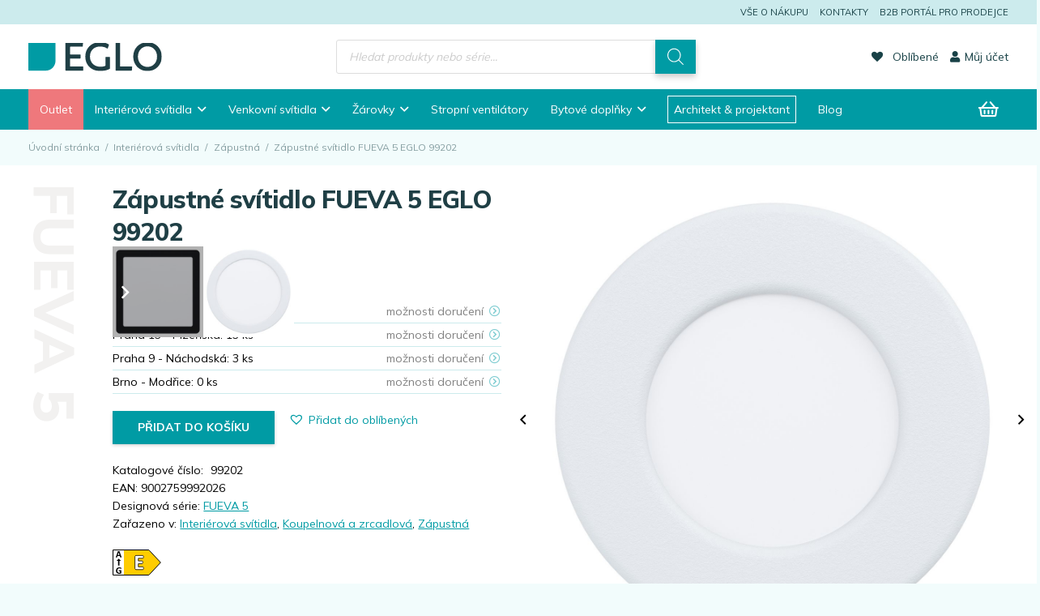

--- FILE ---
content_type: text/html; charset=UTF-8
request_url: https://www.eglo.cz/katalog/interierova-svitidla/zapustna/zapustne-svitidlo-fueva-5-eglo-99202/
body_size: 71625
content:
<!DOCTYPE HTML>
<html dir="ltr" lang="cs" prefix="og: https://ogp.me/ns#">
<head>
<meta charset="UTF-8">
<title>Zápustné svítidlo FUEVA 5 EGLO 99202 - EGLO Česká republika</title>
<style>img:is([sizes="auto" i], [sizes^="auto," i]) { contain-intrinsic-size: 3000px 1500px }</style>
<!-- All in One SEO 4.8.6.1 - aioseo.com -->
<meta name="description" content="Zápustné svítidlo FUEVA 5" />
<meta name="robots" content="max-image-preview:large" />
<link rel="canonical" href="https://www.eglo.cz/katalog/interierova-svitidla/zapustna/zapustne-svitidlo-fueva-5-eglo-99202/" />
<meta name="generator" content="All in One SEO (AIOSEO) 4.8.6.1" />
<meta property="og:locale" content="cs_CZ" />
<meta property="og:site_name" content="EGLO Česká republika -" />
<meta property="og:type" content="article" />
<meta property="og:title" content="Zápustné svítidlo FUEVA 5 EGLO 99202 - EGLO Česká republika" />
<meta property="og:description" content="Zápustné svítidlo FUEVA 5" />
<meta property="og:url" content="https://www.eglo.cz/katalog/interierova-svitidla/zapustna/zapustne-svitidlo-fueva-5-eglo-99202/" />
<meta property="article:published_time" content="2023-09-25T15:36:21+00:00" />
<meta property="article:modified_time" content="2026-01-17T17:41:10+00:00" />
<meta name="twitter:card" content="summary_large_image" />
<meta name="twitter:title" content="Zápustné svítidlo FUEVA 5 EGLO 99202 - EGLO Česká republika" />
<meta name="twitter:description" content="Zápustné svítidlo FUEVA 5" />
<script type="application/ld+json" class="aioseo-schema">
{"@context":"https:\/\/schema.org","@graph":[{"@type":"BreadcrumbList","@id":"https:\/\/www.eglo.cz\/katalog\/interierova-svitidla\/zapustna\/zapustne-svitidlo-fueva-5-eglo-99202\/#breadcrumblist","itemListElement":[{"@type":"ListItem","@id":"https:\/\/www.eglo.cz#listItem","position":1,"name":"Home","item":"https:\/\/www.eglo.cz","nextItem":{"@type":"ListItem","@id":"https:\/\/www.eglo.cz\/shop\/#listItem","name":"EGLO online shop"}},{"@type":"ListItem","@id":"https:\/\/www.eglo.cz\/shop\/#listItem","position":2,"name":"EGLO online shop","item":"https:\/\/www.eglo.cz\/shop\/","nextItem":{"@type":"ListItem","@id":"https:\/\/www.eglo.cz\/kategorie-produktu\/interierova-svitidla\/#listItem","name":"Interi\u00e9rov\u00e1 sv\u00edtidla"},"previousItem":{"@type":"ListItem","@id":"https:\/\/www.eglo.cz#listItem","name":"Home"}},{"@type":"ListItem","@id":"https:\/\/www.eglo.cz\/kategorie-produktu\/interierova-svitidla\/#listItem","position":3,"name":"Interi\u00e9rov\u00e1 sv\u00edtidla","item":"https:\/\/www.eglo.cz\/kategorie-produktu\/interierova-svitidla\/","nextItem":{"@type":"ListItem","@id":"https:\/\/www.eglo.cz\/kategorie-produktu\/interierova-svitidla\/zapustna\/#listItem","name":"Z\u00e1pustn\u00e1"},"previousItem":{"@type":"ListItem","@id":"https:\/\/www.eglo.cz\/shop\/#listItem","name":"EGLO online shop"}},{"@type":"ListItem","@id":"https:\/\/www.eglo.cz\/kategorie-produktu\/interierova-svitidla\/zapustna\/#listItem","position":4,"name":"Z\u00e1pustn\u00e1","item":"https:\/\/www.eglo.cz\/kategorie-produktu\/interierova-svitidla\/zapustna\/","nextItem":{"@type":"ListItem","@id":"https:\/\/www.eglo.cz\/katalog\/interierova-svitidla\/zapustna\/zapustne-svitidlo-fueva-5-eglo-99202\/#listItem","name":"Z\u00e1pustn\u00e9 sv\u00edtidlo  FUEVA 5 EGLO 99202"},"previousItem":{"@type":"ListItem","@id":"https:\/\/www.eglo.cz\/kategorie-produktu\/interierova-svitidla\/#listItem","name":"Interi\u00e9rov\u00e1 sv\u00edtidla"}},{"@type":"ListItem","@id":"https:\/\/www.eglo.cz\/katalog\/interierova-svitidla\/zapustna\/zapustne-svitidlo-fueva-5-eglo-99202\/#listItem","position":5,"name":"Z\u00e1pustn\u00e9 sv\u00edtidlo  FUEVA 5 EGLO 99202","previousItem":{"@type":"ListItem","@id":"https:\/\/www.eglo.cz\/kategorie-produktu\/interierova-svitidla\/zapustna\/#listItem","name":"Z\u00e1pustn\u00e1"}}]},{"@type":"ItemPage","@id":"https:\/\/www.eglo.cz\/katalog\/interierova-svitidla\/zapustna\/zapustne-svitidlo-fueva-5-eglo-99202\/#itempage","url":"https:\/\/www.eglo.cz\/katalog\/interierova-svitidla\/zapustna\/zapustne-svitidlo-fueva-5-eglo-99202\/","name":"Z\u00e1pustn\u00e9 sv\u00edtidlo FUEVA 5 EGLO 99202 - EGLO \u010cesk\u00e1 republika","description":"Z\u00e1pustn\u00e9 sv\u00edtidlo FUEVA 5","inLanguage":"cs-CZ","isPartOf":{"@id":"https:\/\/www.eglo.cz\/#website"},"breadcrumb":{"@id":"https:\/\/www.eglo.cz\/katalog\/interierova-svitidla\/zapustna\/zapustne-svitidlo-fueva-5-eglo-99202\/#breadcrumblist"},"image":{"@type":"ImageObject","url":"https:\/\/www.eglo.cz\/wp-content\/uploads\/2023\/09\/99202.jpg","@id":"https:\/\/www.eglo.cz\/katalog\/interierova-svitidla\/zapustna\/zapustne-svitidlo-fueva-5-eglo-99202\/#mainImage","width":1300,"height":1300},"primaryImageOfPage":{"@id":"https:\/\/www.eglo.cz\/katalog\/interierova-svitidla\/zapustna\/zapustne-svitidlo-fueva-5-eglo-99202\/#mainImage"},"datePublished":"2023-09-25T17:36:21+02:00","dateModified":"2026-01-17T18:41:10+01:00"},{"@type":"Organization","@id":"https:\/\/www.eglo.cz\/#organization","name":"EGLO \u010cesk\u00e1 Republika","url":"https:\/\/www.eglo.cz\/"},{"@type":"WebSite","@id":"https:\/\/www.eglo.cz\/#website","url":"https:\/\/www.eglo.cz\/","name":"EGLO \u010cesk\u00e1 Republika","inLanguage":"cs-CZ","publisher":{"@id":"https:\/\/www.eglo.cz\/#organization"}}]}
</script>
<!-- All in One SEO -->
<!-- Google Tag Manager for WordPress by gtm4wp.com -->
<script data-cfasync="false" data-pagespeed-no-defer>
var gtm4wp_datalayer_name = "dataLayer";
var dataLayer = dataLayer || [];
const gtm4wp_use_sku_instead = 1;
const gtm4wp_currency = 'CZK';
const gtm4wp_product_per_impression = false;
const gtm4wp_clear_ecommerce = false;
</script>
<!-- End Google Tag Manager for WordPress by gtm4wp.com --><link rel='dns-prefetch' href='//fonts.googleapis.com' />
<link rel="alternate" type="application/rss+xml" title="EGLO Česká republika &raquo; RSS zdroj" href="https://www.eglo.cz/feed/" />
<link rel="alternate" type="application/rss+xml" title="EGLO Česká republika &raquo; RSS komentářů" href="https://www.eglo.cz/comments/feed/" />
<meta name="viewport" content="width=device-width, initial-scale=1">
<meta name="theme-color" content="#f2f1f0">
<!-- <link rel='stylesheet' id='contact-form-7-css' href='https://www.eglo.cz/wp-content/plugins/contact-form-7/includes/css/styles.css?ver=6.0.5' media='all' /> -->
<!-- <link rel='stylesheet' id='photoswipe-css' href='https://www.eglo.cz/wp-content/plugins/woocommerce/assets/css/photoswipe/photoswipe.min.css?ver=9.7.1' media='all' /> -->
<!-- <link rel='stylesheet' id='photoswipe-default-skin-css' href='https://www.eglo.cz/wp-content/plugins/woocommerce/assets/css/photoswipe/default-skin/default-skin.min.css?ver=9.7.1' media='all' /> -->
<link rel="stylesheet" type="text/css" href="//www.eglo.cz/wp-content/cache/wpfc-minified/f3ji31iy/e10k1.css" media="all"/>
<style id='woocommerce-inline-inline-css'>
.woocommerce form .form-row .required { visibility: visible; }
</style>
<!-- <link rel='stylesheet' id='cmplz-general-css' href='https://www.eglo.cz/wp-content/plugins/complianz-gdpr-premium/assets/css/cookieblocker.min.css?ver=1743443508' media='all' /> -->
<!-- <link rel='stylesheet' id='jquery-ui-style-css' href='https://www.eglo.cz/wp-content/plugins/booster-plus-for-woocommerce/includes/css/jquery-ui.css?ver=1768675526' media='all' /> -->
<!-- <link rel='stylesheet' id='wcj-timepicker-style-css' href='https://www.eglo.cz/wp-content/plugins/booster-plus-for-woocommerce/includes/lib/timepicker/jquery.timepicker.min.css?ver=7.2.5' media='all' /> -->
<!-- <link rel='stylesheet' id='toret-dpd-plugin-styles-css' href='https://www.eglo.cz/wp-content/plugins/toret-dpd/public/assets/css/public.css?ver=6.16.1' media='all' /> -->
<!-- <link rel='stylesheet' id='toret-dpd-popup-styles-toret-css' href='https://www.eglo.cz/wp-content/plugins/toret-dpd/public/assets/css/toret-branch-popup.css?ver=6.16.1' media='all' /> -->
<!-- <link rel='stylesheet' id='brands-styles-css' href='https://www.eglo.cz/wp-content/plugins/woocommerce/assets/css/brands.css?ver=9.7.1' media='all' /> -->
<!-- <link rel='stylesheet' id='dgwt-wcas-style-css' href='https://www.eglo.cz/wp-content/plugins/ajax-search-for-woocommerce-premium/assets/css/style.min.css?ver=1.31.0' media='all' /> -->
<link rel='preload' as='font' type='font/woff2' crossorigin='anonymous' id='tinvwl-webfont-font-css' href='https://www.eglo.cz/wp-content/plugins/ti-woocommerce-wishlist/assets/fonts/tinvwl-webfont.woff2?ver=xu2uyi' media='all' />
<!-- <link rel='stylesheet' id='tinvwl-webfont-css' href='https://www.eglo.cz/wp-content/plugins/ti-woocommerce-wishlist/assets/css/webfont.min.css?ver=2.9.2' media='all' /> -->
<!-- <link rel='stylesheet' id='tinvwl-css' href='https://www.eglo.cz/wp-content/plugins/ti-woocommerce-wishlist/assets/css/public.min.css?ver=2.9.2' media='all' /> -->
<link rel="stylesheet" type="text/css" href="//www.eglo.cz/wp-content/cache/wpfc-minified/226y7fwi/e10bd.css" media="all"/>
<link rel='stylesheet' id='us-fonts-css' href='https://fonts.googleapis.com/css?family=Mulish%3A400%2C700%2C800&#038;display=swap&#038;ver=6.7.2' media='all' />
<!-- <link rel='stylesheet' id='live-search-xforwc-css-css' href='https://www.eglo.cz/wp-content/plugins/xforwoocommerce/x-pack/live-search-xforwc/assets/css/styles.css?ver=2.1.2' media='all' /> -->
<!-- <link rel='stylesheet' id='ivpa-style-css' href='https://www.eglo.cz/wp-content/plugins/xforwoocommerce/x-pack/improved-variable-product-attributes/assets/css/styles.css?ver=5.3.2' media='all' /> -->
<!-- <link rel='stylesheet' id='isb-style-css' href='https://www.eglo.cz/wp-content/plugins/xforwoocommerce/x-pack/improved-sale-badges/assets/css/styles.css?ver=4.4.2' media='all' /> -->
<!-- <link rel='stylesheet' id='us-theme-css' href='https://www.eglo.cz/wp-content/uploads/us-assets/www.eglo.cz.css?ver=080ebf4c' media='all' /> -->
<!-- <link rel='stylesheet' id='theme-style-css' href='https://www.eglo.cz/wp-content/themes/EGLO/style.css?ver=8.40.1' media='all' /> -->
<!-- <link rel='stylesheet' id='prdctfltr-css' href='https://www.eglo.cz/wp-content/plugins/xforwoocommerce/x-pack/prdctfltr/includes/css/styles.css?ver=8.3.0' media='all' /> -->
<link rel="stylesheet" type="text/css" href="//www.eglo.cz/wp-content/cache/wpfc-minified/6mtqvfof/e10bd.css" media="all"/>
<script src="https://www.eglo.cz/wp-includes/js/jquery/jquery.min.js?ver=3.7.1" id="jquery-core-js"></script>
<script src="https://www.eglo.cz/wp-content/plugins/woocommerce/assets/js/jquery-blockui/jquery.blockUI.min.js?ver=2.7.0-wc.9.7.1" id="jquery-blockui-js" data-wp-strategy="defer"></script>
<script id="wc-add-to-cart-js-extra">
var wc_add_to_cart_params = {"ajax_url":"\/wp-admin\/admin-ajax.php","wc_ajax_url":"\/?wc-ajax=%%endpoint%%","i18n_view_cart":"Zobrazit ko\u0161\u00edk","cart_url":"https:\/\/www.eglo.cz\/cart\/","is_cart":"","cart_redirect_after_add":"no"};
</script>
<script src="https://www.eglo.cz/wp-content/plugins/woocommerce/assets/js/frontend/add-to-cart.min.js?ver=9.7.1" id="wc-add-to-cart-js" defer data-wp-strategy="defer"></script>
<script src="https://www.eglo.cz/wp-content/plugins/woocommerce/assets/js/photoswipe/photoswipe.min.js?ver=4.1.1-wc.9.7.1" id="photoswipe-js" defer data-wp-strategy="defer"></script>
<script src="https://www.eglo.cz/wp-content/plugins/woocommerce/assets/js/photoswipe/photoswipe-ui-default.min.js?ver=4.1.1-wc.9.7.1" id="photoswipe-ui-default-js" defer data-wp-strategy="defer"></script>
<script id="wc-single-product-js-extra">
var wc_single_product_params = {"i18n_required_rating_text":"Zvolte pros\u00edm hodnocen\u00ed","i18n_rating_options":["1 of 5 stars","2 of 5 stars","3 of 5 stars","4 of 5 stars","5 of 5 stars"],"i18n_product_gallery_trigger_text":"View full-screen image gallery","review_rating_required":"yes","flexslider":{"rtl":false,"animation":"slide","smoothHeight":true,"directionNav":false,"controlNav":"thumbnails","slideshow":false,"animationSpeed":500,"animationLoop":false,"allowOneSlide":false},"zoom_enabled":"","zoom_options":[],"photoswipe_enabled":"1","photoswipe_options":{"shareEl":false,"closeOnScroll":false,"history":false,"hideAnimationDuration":0,"showAnimationDuration":0},"flexslider_enabled":""};
</script>
<script src="https://www.eglo.cz/wp-content/plugins/woocommerce/assets/js/frontend/single-product.min.js?ver=9.7.1" id="wc-single-product-js" defer data-wp-strategy="defer"></script>
<script src="https://www.eglo.cz/wp-content/plugins/woocommerce/assets/js/js-cookie/js.cookie.min.js?ver=2.1.4-wc.9.7.1" id="js-cookie-js" data-wp-strategy="defer"></script>
<script id="woocommerce-js-extra">
var woocommerce_params = {"ajax_url":"\/wp-admin\/admin-ajax.php","wc_ajax_url":"\/?wc-ajax=%%endpoint%%","i18n_password_show":"Show password","i18n_password_hide":"Hide password"};
</script>
<script src="https://www.eglo.cz/wp-content/plugins/woocommerce/assets/js/frontend/woocommerce.min.js?ver=9.7.1" id="woocommerce-js" defer data-wp-strategy="defer"></script>
<script id="woo-comgate-plugin-script-js-extra">
var comgate_localize = {"ajaxurl":"https:\/\/www.eglo.cz\/wp-admin\/admin-ajax.php","paidok":"Platba prob\u011bhla \u00fasp\u011b\u0161n\u011b.","paidcancelled":"Platba byla zru\u0161ena.","paidpending":"Platba \u010dek\u00e1 na zpracov\u00e1n\u00ed.","paidauthorized":"Platba autorizov\u00e1na."};
</script>
<script src="https://www.eglo.cz/wp-content/plugins/woo-comgate/public/assets/js/public.js?ver=4.7.9" id="woo-comgate-plugin-script-js"></script>
<script></script><link rel="https://api.w.org/" href="https://www.eglo.cz/wp-json/" /><link rel="alternate" title="JSON" type="application/json" href="https://www.eglo.cz/wp-json/wp/v2/product/8057" /><link rel="EditURI" type="application/rsd+xml" title="RSD" href="https://www.eglo.cz/xmlrpc.php?rsd" />
<meta name="generator" content="WordPress 6.7.2" />
<meta name="generator" content="WooCommerce 9.7.1" />
<link rel='shortlink' href='https://www.eglo.cz/?p=8057' />
<link rel="alternate" title="oEmbed (JSON)" type="application/json+oembed" href="https://www.eglo.cz/wp-json/oembed/1.0/embed?url=https%3A%2F%2Fwww.eglo.cz%2Fkatalog%2Finterierova-svitidla%2Fzapustna%2Fzapustne-svitidlo-fueva-5-eglo-99202%2F" />
<link rel="alternate" title="oEmbed (XML)" type="text/xml+oembed" href="https://www.eglo.cz/wp-json/oembed/1.0/embed?url=https%3A%2F%2Fwww.eglo.cz%2Fkatalog%2Finterierova-svitidla%2Fzapustna%2Fzapustne-svitidlo-fueva-5-eglo-99202%2F&#038;format=xml" />
<style>.cmplz-hidden {
display: none !important;
}</style>
<!-- Google Tag Manager for WordPress by gtm4wp.com -->
<!-- GTM Container placement set to off -->
<script data-cfasync="false" data-pagespeed-no-defer type="text/javascript">
var dataLayer_content = {"visitorLoginState":"logged-out","visitorType":"visitor-logged-out","pageTitle":"Zápustné svítidlo FUEVA 5 EGLO 99202 - EGLO Česká republika","pagePostType":"product","pagePostType2":"single-product","customerTotalOrders":0,"customerTotalOrderValue":0,"customerFirstName":"","customerLastName":"","customerBillingFirstName":"","customerBillingLastName":"","customerBillingCompany":"","customerBillingAddress1":"","customerBillingAddress2":"","customerBillingCity":"","customerBillingState":"","customerBillingPostcode":"","customerBillingCountry":"","customerBillingEmail":"","customerBillingEmailHash":"","customerBillingPhone":"","customerShippingFirstName":"","customerShippingLastName":"","customerShippingCompany":"","customerShippingAddress1":"","customerShippingAddress2":"","customerShippingCity":"","customerShippingState":"","customerShippingPostcode":"","customerShippingCountry":"","productRatingCounts":[],"productAverageRating":0,"productReviewCount":0,"productType":"simple","productIsVariable":0};
dataLayer.push( dataLayer_content );
</script>
<script>
console.warn && console.warn("[GTM4WP] Google Tag Manager container code placement set to OFF !!!");
console.warn && console.warn("[GTM4WP] Data layer codes are active but GTM container must be loaded using custom coding !!!");
</script>
<!-- End Google Tag Manager for WordPress by gtm4wp.com -->		<style>
.dgwt-wcas-ico-magnifier,.dgwt-wcas-ico-magnifier-handler{max-width:20px}.dgwt-wcas-search-wrapp{max-width:700px}.dgwt-wcas-search-wrapp .dgwt-wcas-sf-wrapp .dgwt-wcas-search-submit::before{}.dgwt-wcas-search-wrapp .dgwt-wcas-sf-wrapp .dgwt-wcas-search-submit:hover::before,.dgwt-wcas-search-wrapp .dgwt-wcas-sf-wrapp .dgwt-wcas-search-submit:focus::before{}.dgwt-wcas-search-wrapp .dgwt-wcas-sf-wrapp .dgwt-wcas-search-submit,.dgwt-wcas-om-bar .dgwt-wcas-om-return{color:#fff}.dgwt-wcas-search-wrapp .dgwt-wcas-ico-magnifier,.dgwt-wcas-search-wrapp .dgwt-wcas-sf-wrapp .dgwt-wcas-search-submit svg path,.dgwt-wcas-om-bar .dgwt-wcas-om-return svg path{fill:#fff}		</style>
<style>
.w-search.layout_modern .w-search-close {
}
.w-search.layout_modern .w-search-close {
color: rgba(0, 0, 0, 0.5) !important;
}
.w-search.layout_modern .dgwt-wcas-close {
display: none;
}
.w-search.layout_modern .dgwt-wcas-preloader {
right: 20px;
}
.w-search.layout_fullscreen .w-form-row-field {
top: 48px;
}
</style>
<script id="us_add_no_touch">
if ( ! /Android|webOS|iPhone|iPad|iPod|BlackBerry|IEMobile|Opera Mini/i.test( navigator.userAgent ) ) {
document.documentElement.classList.add( "no-touch" );
}
</script>
<script id="us_color_scheme_switch_class">
if ( document.cookie.includes( "us_color_scheme_switch_is_on=true" ) ) {
document.documentElement.classList.add( "us-color-scheme-on" );
}
</script>
<noscript><style>.woocommerce-product-gallery{ opacity: 1 !important; }</style></noscript>
<meta name="generator" content="Powered by WPBakery Page Builder - drag and drop page builder for WordPress."/>
<style class='wp-fonts-local'>
@font-face{font-family:Inter;font-style:normal;font-weight:300 900;font-display:fallback;src:url('https://www.eglo.cz/wp-content/plugins/woocommerce/assets/fonts/Inter-VariableFont_slnt,wght.woff2') format('woff2');font-stretch:normal;}
@font-face{font-family:Cardo;font-style:normal;font-weight:400;font-display:fallback;src:url('https://www.eglo.cz/wp-content/plugins/woocommerce/assets/fonts/cardo_normal_400.woff2') format('woff2');}
</style>
<link rel="icon" href="https://www.eglo.cz/wp-content/uploads/2025/06/eglo-pikto.svg" sizes="32x32" />
<link rel="icon" href="https://www.eglo.cz/wp-content/uploads/2025/06/eglo-pikto.svg" sizes="192x192" />
<link rel="apple-touch-icon" href="https://www.eglo.cz/wp-content/uploads/2025/06/eglo-pikto.svg" />
<meta name="msapplication-TileImage" content="https://www.eglo.cz/wp-content/uploads/2025/06/eglo-pikto.svg" />
<script>
window.mmp = {};
</script>
<script>
window.mmp.cookies = {
functions: {},
sections: {
functional: {
onloadStatus: 1,
functions: {},
names: {
simple: [],
arrays: []
},
},
analytical: {
onloadStatus: 1,
functions: {},
names: {
simple: [],
arrays: []
}
},
advertisement: {
onloadStatus: 1,
functions: {},
names: {
simple: [],
arrays: []
}
}
}
};
// Simple
window.mmp.cookies.sections.functional.names.simple = ["cookielawinfo-checkbox-functional", "cmplz_functional"];
window.mmp.cookies.sections.advertisement.names.simple = ["cookielawinfo-checkbox-advertisement", "cmplz_marketing"];
window.mmp.cookies.sections.analytical.names.simple = ["cookielawinfo-checkbox-analytics", "cmplz_statistics"];
// Arrays
window.mmp.cookies.sections.functional.names.arrays =  [{
name: 'cookieyes-consent',
key: 'functional',
getConsentDataFunction: 'getCookieYesConsent',
},
{
name: 'CookieConsent',
key: 'preferences',
getConsentDataFunction: 'getCookieBotConsent'
}];
window.mmp.cookies.sections.advertisement.names.arrays = [{
name: 'cookieyes-consent',
key: 'advertisement',
getConsentDataFunction: 'getCookieYesConsent',
},
{
name: 'CookieConsent',
key: 'marketing',
getConsentDataFunction: 'getCookieBotConsent'
}
];
window.mmp.cookies.sections.analytical.names.arrays = [{
name: 'cookieyes-consent',
key: 'analytics',
getConsentDataFunction: 'getCookieYesConsent',
},
{
name: 'cookieyes-consent',
key: 'statistics',
getConsentDataFunction: 'getCookieBotConsent'
}
];
</script>
<script>
const bianoPixelConfig = {
consent: true,
debug: 0    };
const bianoDomain = 'cz';
!function (b, i, a, n, o, p, x, s) {
if (b.bianoTrack) return;
o = b.bianoTrack = function () {
o.callMethod ?
o.callMethod.apply(o, arguments) : o.queue.push(arguments)
};
o.push = o;
o.queue = [];
a = a || {};
n = a.consent === void (0) ? !0 : !!a.consent;
o.push('consent', n);
s = 'script';
p = i.createElement(s);
p.async = !0;
p.src = 'https://' + (n ? 'pixel.biano.' + bianoDomain : 'bianopixel.com') +
'/' + (a.debug ? 'debug' : 'min') + '/pixel.js';
x = i.getElementsByTagName(s)[0];
x.parentNode.insertBefore(p, x);
}(window, document, bianoPixelConfig);
</script>
<script>
bianoTrack('init', 'cz781aaf2992d3eeda782ce8d0530c7a71baf6df2e');
bianoTrack('track', 'product_view', {id: '8057'});
</script>
<script>
window.dataLayer = window.dataLayer || [];
</script>
<meta name="generator" content="XforWooCommerce.com - Product Filter for WooCommerce - Live Search for WooCommerce - Improved Product Options for WooCommerce - Improved Badges for WooCommerce"/><noscript><style> .wpb_animate_when_almost_visible { opacity: 1; }</style></noscript>		<style id="us-icon-fonts">@font-face{font-display:swap;font-style:normal;font-family:"fontawesome";font-weight:900;src:url("https://www.eglo.cz/wp-content/themes/Impreza/fonts/fa-solid-900.woff2?ver=8.40.1") format("woff2")}.fas{font-family:"fontawesome";font-weight:900}@font-face{font-display:swap;font-style:normal;font-family:"fontawesome";font-weight:400;src:url("https://www.eglo.cz/wp-content/themes/Impreza/fonts/fa-regular-400.woff2?ver=8.40.1") format("woff2")}.far{font-family:"fontawesome";font-weight:400}@font-face{font-display:swap;font-style:normal;font-family:"fontawesome";font-weight:300;src:url("https://www.eglo.cz/wp-content/themes/Impreza/fonts/fa-light-300.woff2?ver=8.40.1") format("woff2")}.fal{font-family:"fontawesome";font-weight:300}@font-face{font-display:swap;font-style:normal;font-family:"Font Awesome 5 Duotone";font-weight:900;src:url("https://www.eglo.cz/wp-content/themes/Impreza/fonts/fa-duotone-900.woff2?ver=8.40.1") format("woff2")}.fad{font-family:"Font Awesome 5 Duotone";font-weight:900}.fad{position:relative}.fad:before{position:absolute}.fad:after{opacity:0.4}@font-face{font-display:swap;font-style:normal;font-family:"Font Awesome 5 Brands";font-weight:400;src:url("https://www.eglo.cz/wp-content/themes/Impreza/fonts/fa-brands-400.woff2?ver=8.40.1") format("woff2")}.fab{font-family:"Font Awesome 5 Brands";font-weight:400}</style>
<style id="us-current-header-css"> .l-subheader.at_top,.l-subheader.at_top .w-dropdown-list,.l-subheader.at_top .type_mobile .w-nav-list.level_1{background:var(--color-header-top-bg);color:var(--color-header-top-text)}.no-touch .l-subheader.at_top a:hover,.no-touch .l-header.bg_transparent .l-subheader.at_top .w-dropdown.opened a:hover{color:var(--color-content-primary)}.l-header.bg_transparent:not(.sticky) .l-subheader.at_top{background:var(--color-header-top-transparent-bg);color:var(--color-header-top-transparent-text)}.no-touch .l-header.bg_transparent:not(.sticky) .at_top .w-cart-link:hover,.no-touch .l-header.bg_transparent:not(.sticky) .at_top .w-text a:hover,.no-touch .l-header.bg_transparent:not(.sticky) .at_top .w-html a:hover,.no-touch .l-header.bg_transparent:not(.sticky) .at_top .w-nav>a:hover,.no-touch .l-header.bg_transparent:not(.sticky) .at_top .w-menu a:hover,.no-touch .l-header.bg_transparent:not(.sticky) .at_top .w-search>a:hover,.no-touch .l-header.bg_transparent:not(.sticky) .at_top .w-socials.shape_none.color_text a:hover,.no-touch .l-header.bg_transparent:not(.sticky) .at_top .w-socials.shape_none.color_link a:hover,.no-touch .l-header.bg_transparent:not(.sticky) .at_top .w-dropdown a:hover,.no-touch .l-header.bg_transparent:not(.sticky) .at_top .type_desktop .menu-item.level_1.opened>a,.no-touch .l-header.bg_transparent:not(.sticky) .at_top .type_desktop .menu-item.level_1:hover>a{color:var(--color-header-top-transparent-text-hover)}.l-subheader.at_middle,.l-subheader.at_middle .w-dropdown-list,.l-subheader.at_middle .type_mobile .w-nav-list.level_1{background:var(--color-header-middle-bg);color:var(--color-header-middle-text)}.no-touch .l-subheader.at_middle a:hover,.no-touch .l-header.bg_transparent .l-subheader.at_middle .w-dropdown.opened a:hover{color:var(--color-content-secondary)}.l-header.bg_transparent:not(.sticky) .l-subheader.at_middle{background:var(--color-header-transparent-bg);color:var(--color-header-transparent-text)}.no-touch .l-header.bg_transparent:not(.sticky) .at_middle .w-cart-link:hover,.no-touch .l-header.bg_transparent:not(.sticky) .at_middle .w-text a:hover,.no-touch .l-header.bg_transparent:not(.sticky) .at_middle .w-html a:hover,.no-touch .l-header.bg_transparent:not(.sticky) .at_middle .w-nav>a:hover,.no-touch .l-header.bg_transparent:not(.sticky) .at_middle .w-menu a:hover,.no-touch .l-header.bg_transparent:not(.sticky) .at_middle .w-search>a:hover,.no-touch .l-header.bg_transparent:not(.sticky) .at_middle .w-socials.shape_none.color_text a:hover,.no-touch .l-header.bg_transparent:not(.sticky) .at_middle .w-socials.shape_none.color_link a:hover,.no-touch .l-header.bg_transparent:not(.sticky) .at_middle .w-dropdown a:hover,.no-touch .l-header.bg_transparent:not(.sticky) .at_middle .type_desktop .menu-item.level_1.opened>a,.no-touch .l-header.bg_transparent:not(.sticky) .at_middle .type_desktop .menu-item.level_1:hover>a{color:var(--color-header-transparent-text-hover)}.l-subheader.at_bottom,.l-subheader.at_bottom .w-dropdown-list,.l-subheader.at_bottom .type_mobile .w-nav-list.level_1{background:var(--color-content-primary);color:#ffffff}.no-touch .l-subheader.at_bottom a:hover,.no-touch .l-header.bg_transparent .l-subheader.at_bottom .w-dropdown.opened a:hover{color:var(--color-content-secondary)}.l-header.bg_transparent:not(.sticky) .l-subheader.at_bottom{background:var(--color-header-transparent-bg);color:var(--color-header-transparent-text)}.no-touch .l-header.bg_transparent:not(.sticky) .at_bottom .w-cart-link:hover,.no-touch .l-header.bg_transparent:not(.sticky) .at_bottom .w-text a:hover,.no-touch .l-header.bg_transparent:not(.sticky) .at_bottom .w-html a:hover,.no-touch .l-header.bg_transparent:not(.sticky) .at_bottom .w-nav>a:hover,.no-touch .l-header.bg_transparent:not(.sticky) .at_bottom .w-menu a:hover,.no-touch .l-header.bg_transparent:not(.sticky) .at_bottom .w-search>a:hover,.no-touch .l-header.bg_transparent:not(.sticky) .at_bottom .w-socials.shape_none.color_text a:hover,.no-touch .l-header.bg_transparent:not(.sticky) .at_bottom .w-socials.shape_none.color_link a:hover,.no-touch .l-header.bg_transparent:not(.sticky) .at_bottom .w-dropdown a:hover,.no-touch .l-header.bg_transparent:not(.sticky) .at_bottom .type_desktop .menu-item.level_1.opened>a,.no-touch .l-header.bg_transparent:not(.sticky) .at_bottom .type_desktop .menu-item.level_1:hover>a{color:var(--color-header-transparent-text-hover)}.header_ver .l-header{background:var(--color-header-middle-bg);color:var(--color-header-middle-text)}@media (min-width:1381px){.hidden_for_default{display:none!important}.l-header{position:relative;z-index:111}.l-subheader{margin:0 auto}.l-subheader.width_full{padding-left:1.5rem;padding-right:1.5rem}.l-subheader-h{display:flex;align-items:center;position:relative;margin:0 auto;max-width:var(--site-content-width,1200px);height:inherit}.w-header-show{display:none}.l-header.pos_fixed{position:fixed;left:var(--site-outline-width,0);right:var(--site-outline-width,0)}.l-header.pos_fixed:not(.notransition) .l-subheader{transition-property:transform,background,box-shadow,line-height,height,visibility;transition-duration:.3s;transition-timing-function:cubic-bezier(.78,.13,.15,.86)}.headerinpos_bottom.sticky_first_section .l-header.pos_fixed{position:fixed!important}.header_hor .l-header.sticky_auto_hide{transition:transform .3s cubic-bezier(.78,.13,.15,.86) .1s}.header_hor .l-header.sticky_auto_hide.down{transform:translateY(-110%)}.l-header.bg_transparent:not(.sticky) .l-subheader{box-shadow:none!important;background:none}.l-header.bg_transparent~.l-main .l-section.width_full.height_auto:first-of-type>.l-section-h{padding-top:0!important;padding-bottom:0!important}.l-header.pos_static.bg_transparent{position:absolute;left:var(--site-outline-width,0);right:var(--site-outline-width,0)}.l-subheader.width_full .l-subheader-h{max-width:none!important}.l-header.shadow_thin .l-subheader.at_middle,.l-header.shadow_thin .l-subheader.at_bottom{box-shadow:0 1px 0 rgba(0,0,0,0.08)}.l-header.shadow_wide .l-subheader.at_middle,.l-header.shadow_wide .l-subheader.at_bottom{box-shadow:0 3px 5px -1px rgba(0,0,0,0.1),0 2px 1px -1px rgba(0,0,0,0.05)}.header_hor .l-subheader-cell>.w-cart{margin-left:0;margin-right:0}:root{--header-height:170px;--header-sticky-height:60px}.l-header:before{content:'170'}.l-header.sticky:before{content:'60'}.l-subheader.at_top{line-height:30px;height:30px;overflow:visible;visibility:visible}.l-header.sticky .l-subheader.at_top{line-height:0px;height:0px;overflow:hidden;visibility:hidden}.l-subheader.at_middle{line-height:80px;height:80px;overflow:visible;visibility:visible}.l-header.sticky .l-subheader.at_middle{line-height:0px;height:0px;overflow:hidden;visibility:hidden}.l-subheader.at_middle .l-subheader-cell.at_left,.l-subheader.at_middle .l-subheader-cell.at_right{display:flex;flex-basis:100px}.l-subheader.at_bottom{line-height:60px;height:60px;overflow:visible;visibility:visible}.l-header.sticky .l-subheader.at_bottom{line-height:60px;height:60px;overflow:visible;visibility:visible}.headerinpos_above .l-header.pos_fixed{overflow:hidden;transition:transform 0.3s;transform:translate3d(0,-100%,0)}.headerinpos_above .l-header.pos_fixed.sticky{overflow:visible;transform:none}.headerinpos_above .l-header.pos_fixed~.l-section>.l-section-h,.headerinpos_above .l-header.pos_fixed~.l-main .l-section:first-of-type>.l-section-h{padding-top:0!important}.headerinpos_below .l-header.pos_fixed:not(.sticky){position:absolute;top:100%}.headerinpos_below .l-header.pos_fixed~.l-main>.l-section:first-of-type>.l-section-h{padding-top:0!important}.headerinpos_below .l-header.pos_fixed~.l-main .l-section.full_height:nth-of-type(2){min-height:100vh}.headerinpos_below .l-header.pos_fixed~.l-main>.l-section:nth-of-type(2)>.l-section-h{padding-top:var(--header-height)}.headerinpos_bottom .l-header.pos_fixed:not(.sticky){position:absolute;top:100vh}.headerinpos_bottom .l-header.pos_fixed~.l-main>.l-section:first-of-type>.l-section-h{padding-top:0!important}.headerinpos_bottom .l-header.pos_fixed~.l-main>.l-section:first-of-type>.l-section-h{padding-bottom:var(--header-height)}.headerinpos_bottom .l-header.pos_fixed.bg_transparent~.l-main .l-section.valign_center:not(.height_auto):first-of-type>.l-section-h{top:calc( var(--header-height) / 2 )}.headerinpos_bottom .l-header.pos_fixed:not(.sticky) .w-cart-dropdown,.headerinpos_bottom .l-header.pos_fixed:not(.sticky) .w-nav.type_desktop .w-nav-list.level_2{bottom:100%;transform-origin:0 100%}.headerinpos_bottom .l-header.pos_fixed:not(.sticky) .w-nav.type_mobile.m_layout_dropdown .w-nav-list.level_1{top:auto;bottom:100%;box-shadow:var(--box-shadow-up)}.headerinpos_bottom .l-header.pos_fixed:not(.sticky) .w-nav.type_desktop .w-nav-list.level_3,.headerinpos_bottom .l-header.pos_fixed:not(.sticky) .w-nav.type_desktop .w-nav-list.level_4{top:auto;bottom:0;transform-origin:0 100%}.headerinpos_bottom .l-header.pos_fixed:not(.sticky) .w-dropdown-list{top:auto;bottom:-0.4em;padding-top:0.4em;padding-bottom:2.4em}.admin-bar .l-header.pos_static.bg_solid~.l-main .l-section.full_height:first-of-type{min-height:calc( 100vh - var(--header-height) - 32px )}.admin-bar .l-header.pos_fixed:not(.sticky_auto_hide)~.l-main .l-section.full_height:not(:first-of-type){min-height:calc( 100vh - var(--header-sticky-height) - 32px )}.admin-bar.headerinpos_below .l-header.pos_fixed~.l-main .l-section.full_height:nth-of-type(2){min-height:calc(100vh - 32px)}}@media (min-width:1025px) and (max-width:1380px){.hidden_for_laptops{display:none!important}.l-header{position:relative;z-index:111}.l-subheader{margin:0 auto}.l-subheader.width_full{padding-left:1.5rem;padding-right:1.5rem}.l-subheader-h{display:flex;align-items:center;position:relative;margin:0 auto;max-width:var(--site-content-width,1200px);height:inherit}.w-header-show{display:none}.l-header.pos_fixed{position:fixed;left:var(--site-outline-width,0);right:var(--site-outline-width,0)}.l-header.pos_fixed:not(.notransition) .l-subheader{transition-property:transform,background,box-shadow,line-height,height,visibility;transition-duration:.3s;transition-timing-function:cubic-bezier(.78,.13,.15,.86)}.headerinpos_bottom.sticky_first_section .l-header.pos_fixed{position:fixed!important}.header_hor .l-header.sticky_auto_hide{transition:transform .3s cubic-bezier(.78,.13,.15,.86) .1s}.header_hor .l-header.sticky_auto_hide.down{transform:translateY(-110%)}.l-header.bg_transparent:not(.sticky) .l-subheader{box-shadow:none!important;background:none}.l-header.bg_transparent~.l-main .l-section.width_full.height_auto:first-of-type>.l-section-h{padding-top:0!important;padding-bottom:0!important}.l-header.pos_static.bg_transparent{position:absolute;left:var(--site-outline-width,0);right:var(--site-outline-width,0)}.l-subheader.width_full .l-subheader-h{max-width:none!important}.l-header.shadow_thin .l-subheader.at_middle,.l-header.shadow_thin .l-subheader.at_bottom{box-shadow:0 1px 0 rgba(0,0,0,0.08)}.l-header.shadow_wide .l-subheader.at_middle,.l-header.shadow_wide .l-subheader.at_bottom{box-shadow:0 3px 5px -1px rgba(0,0,0,0.1),0 2px 1px -1px rgba(0,0,0,0.05)}.header_hor .l-subheader-cell>.w-cart{margin-left:0;margin-right:0}:root{--header-height:160px;--header-sticky-height:50px}.l-header:before{content:'160'}.l-header.sticky:before{content:'50'}.l-subheader.at_top{line-height:30px;height:30px;overflow:visible;visibility:visible}.l-header.sticky .l-subheader.at_top{line-height:0px;height:0px;overflow:hidden;visibility:hidden}.l-subheader.at_middle{line-height:80px;height:80px;overflow:visible;visibility:visible}.l-header.sticky .l-subheader.at_middle{line-height:0px;height:0px;overflow:hidden;visibility:hidden}.l-subheader.at_bottom{line-height:50px;height:50px;overflow:visible;visibility:visible}.l-header.sticky .l-subheader.at_bottom{line-height:50px;height:50px;overflow:visible;visibility:visible}.headerinpos_above .l-header.pos_fixed{overflow:hidden;transition:transform 0.3s;transform:translate3d(0,-100%,0)}.headerinpos_above .l-header.pos_fixed.sticky{overflow:visible;transform:none}.headerinpos_above .l-header.pos_fixed~.l-section>.l-section-h,.headerinpos_above .l-header.pos_fixed~.l-main .l-section:first-of-type>.l-section-h{padding-top:0!important}.headerinpos_below .l-header.pos_fixed:not(.sticky){position:absolute;top:100%}.headerinpos_below .l-header.pos_fixed~.l-main>.l-section:first-of-type>.l-section-h{padding-top:0!important}.headerinpos_below .l-header.pos_fixed~.l-main .l-section.full_height:nth-of-type(2){min-height:100vh}.headerinpos_below .l-header.pos_fixed~.l-main>.l-section:nth-of-type(2)>.l-section-h{padding-top:var(--header-height)}.headerinpos_bottom .l-header.pos_fixed:not(.sticky){position:absolute;top:100vh}.headerinpos_bottom .l-header.pos_fixed~.l-main>.l-section:first-of-type>.l-section-h{padding-top:0!important}.headerinpos_bottom .l-header.pos_fixed~.l-main>.l-section:first-of-type>.l-section-h{padding-bottom:var(--header-height)}.headerinpos_bottom .l-header.pos_fixed.bg_transparent~.l-main .l-section.valign_center:not(.height_auto):first-of-type>.l-section-h{top:calc( var(--header-height) / 2 )}.headerinpos_bottom .l-header.pos_fixed:not(.sticky) .w-cart-dropdown,.headerinpos_bottom .l-header.pos_fixed:not(.sticky) .w-nav.type_desktop .w-nav-list.level_2{bottom:100%;transform-origin:0 100%}.headerinpos_bottom .l-header.pos_fixed:not(.sticky) .w-nav.type_mobile.m_layout_dropdown .w-nav-list.level_1{top:auto;bottom:100%;box-shadow:var(--box-shadow-up)}.headerinpos_bottom .l-header.pos_fixed:not(.sticky) .w-nav.type_desktop .w-nav-list.level_3,.headerinpos_bottom .l-header.pos_fixed:not(.sticky) .w-nav.type_desktop .w-nav-list.level_4{top:auto;bottom:0;transform-origin:0 100%}.headerinpos_bottom .l-header.pos_fixed:not(.sticky) .w-dropdown-list{top:auto;bottom:-0.4em;padding-top:0.4em;padding-bottom:2.4em}.admin-bar .l-header.pos_static.bg_solid~.l-main .l-section.full_height:first-of-type{min-height:calc( 100vh - var(--header-height) - 32px )}.admin-bar .l-header.pos_fixed:not(.sticky_auto_hide)~.l-main .l-section.full_height:not(:first-of-type){min-height:calc( 100vh - var(--header-sticky-height) - 32px )}.admin-bar.headerinpos_below .l-header.pos_fixed~.l-main .l-section.full_height:nth-of-type(2){min-height:calc(100vh - 32px)}}@media (min-width:601px) and (max-width:1024px){.hidden_for_tablets{display:none!important}.l-subheader.at_top{display:none}.l-header{position:relative;z-index:111}.l-subheader{margin:0 auto}.l-subheader.width_full{padding-left:1.5rem;padding-right:1.5rem}.l-subheader-h{display:flex;align-items:center;position:relative;margin:0 auto;max-width:var(--site-content-width,1200px);height:inherit}.w-header-show{display:none}.l-header.pos_fixed{position:fixed;left:var(--site-outline-width,0);right:var(--site-outline-width,0)}.l-header.pos_fixed:not(.notransition) .l-subheader{transition-property:transform,background,box-shadow,line-height,height,visibility;transition-duration:.3s;transition-timing-function:cubic-bezier(.78,.13,.15,.86)}.headerinpos_bottom.sticky_first_section .l-header.pos_fixed{position:fixed!important}.header_hor .l-header.sticky_auto_hide{transition:transform .3s cubic-bezier(.78,.13,.15,.86) .1s}.header_hor .l-header.sticky_auto_hide.down{transform:translateY(-110%)}.l-header.bg_transparent:not(.sticky) .l-subheader{box-shadow:none!important;background:none}.l-header.bg_transparent~.l-main .l-section.width_full.height_auto:first-of-type>.l-section-h{padding-top:0!important;padding-bottom:0!important}.l-header.pos_static.bg_transparent{position:absolute;left:var(--site-outline-width,0);right:var(--site-outline-width,0)}.l-subheader.width_full .l-subheader-h{max-width:none!important}.l-header.shadow_thin .l-subheader.at_middle,.l-header.shadow_thin .l-subheader.at_bottom{box-shadow:0 1px 0 rgba(0,0,0,0.08)}.l-header.shadow_wide .l-subheader.at_middle,.l-header.shadow_wide .l-subheader.at_bottom{box-shadow:0 3px 5px -1px rgba(0,0,0,0.1),0 2px 1px -1px rgba(0,0,0,0.05)}.header_hor .l-subheader-cell>.w-cart{margin-left:0;margin-right:0}:root{--header-height:120px;--header-sticky-height:50px}.l-header:before{content:'120'}.l-header.sticky:before{content:'50'}.l-subheader.at_top{line-height:40px;height:40px;overflow:visible;visibility:visible}.l-header.sticky .l-subheader.at_top{line-height:40px;height:40px;overflow:visible;visibility:visible}.l-subheader.at_middle{line-height:70px;height:70px;overflow:visible;visibility:visible}.l-header.sticky .l-subheader.at_middle{line-height:0px;height:0px;overflow:hidden;visibility:hidden}.l-subheader.at_bottom{line-height:50px;height:50px;overflow:visible;visibility:visible}.l-header.sticky .l-subheader.at_bottom{line-height:50px;height:50px;overflow:visible;visibility:visible}}@media (max-width:600px){.hidden_for_mobiles{display:none!important}.l-subheader.at_top{display:none}.l-header{position:relative;z-index:111}.l-subheader{margin:0 auto}.l-subheader.width_full{padding-left:1.5rem;padding-right:1.5rem}.l-subheader-h{display:flex;align-items:center;position:relative;margin:0 auto;max-width:var(--site-content-width,1200px);height:inherit}.w-header-show{display:none}.l-header.pos_fixed{position:fixed;left:var(--site-outline-width,0);right:var(--site-outline-width,0)}.l-header.pos_fixed:not(.notransition) .l-subheader{transition-property:transform,background,box-shadow,line-height,height,visibility;transition-duration:.3s;transition-timing-function:cubic-bezier(.78,.13,.15,.86)}.headerinpos_bottom.sticky_first_section .l-header.pos_fixed{position:fixed!important}.header_hor .l-header.sticky_auto_hide{transition:transform .3s cubic-bezier(.78,.13,.15,.86) .1s}.header_hor .l-header.sticky_auto_hide.down{transform:translateY(-110%)}.l-header.bg_transparent:not(.sticky) .l-subheader{box-shadow:none!important;background:none}.l-header.bg_transparent~.l-main .l-section.width_full.height_auto:first-of-type>.l-section-h{padding-top:0!important;padding-bottom:0!important}.l-header.pos_static.bg_transparent{position:absolute;left:var(--site-outline-width,0);right:var(--site-outline-width,0)}.l-subheader.width_full .l-subheader-h{max-width:none!important}.l-header.shadow_thin .l-subheader.at_middle,.l-header.shadow_thin .l-subheader.at_bottom{box-shadow:0 1px 0 rgba(0,0,0,0.08)}.l-header.shadow_wide .l-subheader.at_middle,.l-header.shadow_wide .l-subheader.at_bottom{box-shadow:0 3px 5px -1px rgba(0,0,0,0.1),0 2px 1px -1px rgba(0,0,0,0.05)}.header_hor .l-subheader-cell>.w-cart{margin-left:0;margin-right:0}:root{--header-height:100px;--header-sticky-height:50px}.l-header:before{content:'100'}.l-header.sticky:before{content:'50'}.l-subheader.at_top{line-height:40px;height:40px;overflow:visible;visibility:visible}.l-header.sticky .l-subheader.at_top{line-height:40px;height:40px;overflow:visible;visibility:visible}.l-subheader.at_middle{line-height:50px;height:50px;overflow:visible;visibility:visible}.l-header.sticky .l-subheader.at_middle{line-height:0px;height:0px;overflow:hidden;visibility:hidden}.l-subheader.at_bottom{line-height:50px;height:50px;overflow:visible;visibility:visible}.l-header.sticky .l-subheader.at_bottom{line-height:50px;height:50px;overflow:visible;visibility:visible}}@media (min-width:1381px){.ush_image_1{height:35px!important}.l-header.sticky .ush_image_1{height:35px!important}}@media (min-width:1025px) and (max-width:1380px){.ush_image_1{height:35px!important}.l-header.sticky .ush_image_1{height:35px!important}}@media (min-width:601px) and (max-width:1024px){.ush_image_1{height:30px!important}.l-header.sticky .ush_image_1{height:30px!important}}@media (max-width:600px){.ush_image_1{height:25px!important}.l-header.sticky .ush_image_1{height:25px!important}}.header_hor .ush_menu_2.type_desktop .menu-item.level_1>a:not(.w-btn){padding-left:1rem;padding-right:1rem}.header_hor .ush_menu_2.type_desktop .menu-item.level_1>a.w-btn{margin-left:1rem;margin-right:1rem}.header_hor .ush_menu_2.type_desktop.align-edges>.w-nav-list.level_1{margin-left:-1rem;margin-right:-1rem}.header_ver .ush_menu_2.type_desktop .menu-item.level_1>a:not(.w-btn){padding-top:1rem;padding-bottom:1rem}.header_ver .ush_menu_2.type_desktop .menu-item.level_1>a.w-btn{margin-top:1rem;margin-bottom:1rem}.ush_menu_2.type_desktop .menu-item:not(.level_1){font-size:1rem}.ush_menu_2.type_mobile .w-nav-anchor.level_1,.ush_menu_2.type_mobile .w-nav-anchor.level_1 + .w-nav-arrow{font-size:1rem}.ush_menu_2.type_mobile .w-nav-anchor:not(.level_1),.ush_menu_2.type_mobile .w-nav-anchor:not(.level_1) + .w-nav-arrow{font-size:1rem}@media (min-width:1381px){.ush_menu_2 .w-nav-icon{--icon-size:20px;--icon-size-int:20}}@media (min-width:1025px) and (max-width:1380px){.ush_menu_2 .w-nav-icon{--icon-size:20px;--icon-size-int:20}}@media (min-width:601px) and (max-width:1024px){.ush_menu_2 .w-nav-icon{--icon-size:20px;--icon-size-int:20}}@media (max-width:600px){.ush_menu_2 .w-nav-icon{--icon-size:15px;--icon-size-int:15}}@media screen and (max-width:1024px){.w-nav.ush_menu_2>.w-nav-list.level_1{display:none}.ush_menu_2 .w-nav-control{display:flex}}.no-touch .ush_menu_2 .w-nav-item.level_1.opened>a:not(.w-btn),.no-touch .ush_menu_2 .w-nav-item.level_1:hover>a:not(.w-btn){background:transparent;color:#ccebed}.ush_menu_2 .w-nav-item.level_1.current-menu-item>a:not(.w-btn),.ush_menu_2 .w-nav-item.level_1.current-menu-ancestor>a:not(.w-btn),.ush_menu_2 .w-nav-item.level_1.current-page-ancestor>a:not(.w-btn){background:transparent;color:#ccebed}.l-header.bg_transparent:not(.sticky) .ush_menu_2.type_desktop .w-nav-item.level_1.current-menu-item>a:not(.w-btn),.l-header.bg_transparent:not(.sticky) .ush_menu_2.type_desktop .w-nav-item.level_1.current-menu-ancestor>a:not(.w-btn),.l-header.bg_transparent:not(.sticky) .ush_menu_2.type_desktop .w-nav-item.level_1.current-page-ancestor>a:not(.w-btn){background:transparent;color:var(--color-header-transparent-text-hover)}.ush_menu_2 .w-nav-list:not(.level_1){background:var(--color-alt-content-bg-alt);color:var(--color-header-middle-text)}.no-touch .ush_menu_2 .w-nav-item:not(.level_1)>a:focus,.no-touch .ush_menu_2 .w-nav-item:not(.level_1):hover>a{background:transparent;color:var(--color-header-middle-text-hover)}.ush_menu_2 .w-nav-item:not(.level_1).current-menu-item>a,.ush_menu_2 .w-nav-item:not(.level_1).current-menu-ancestor>a,.ush_menu_2 .w-nav-item:not(.level_1).current-page-ancestor>a{background:transparent;color:var(--color-header-middle-text-hover)}.header_hor .ush_additional_menu_1 .menu{margin:0 -0.5rem}.header_hor .ush_additional_menu_1.spread .menu{width:calc(100% + 0.5rem + 0.5rem)}.header_hor .ush_additional_menu_1 .menu-item{padding:0 0.5rem}.header_ver .ush_additional_menu_1 .menu-item{padding:0.5rem 0}@media (min-width:1381px){.ush_search_1.layout_simple{max-width:700px}.ush_search_1.layout_modern.active{width:700px}.ush_search_1{font-size:18px}}@media (min-width:1025px) and (max-width:1380px){.ush_search_1.layout_simple{max-width:700px}.ush_search_1.layout_modern.active{width:700px}.ush_search_1{font-size:24px}}@media (min-width:601px) and (max-width:1024px){.ush_search_1.layout_simple{max-width:600px}.ush_search_1.layout_modern.active{width:600px}.ush_search_1{font-size:22px}}@media (max-width:600px){.ush_search_1{font-size:20px}}@media (min-width:1381px){.ush_cart_1 .w-cart-link{font-size:22px}}@media (min-width:1025px) and (max-width:1380px){.ush_cart_1 .w-cart-link{font-size:22px}}@media (min-width:601px) and (max-width:1024px){.ush_cart_1 .w-cart-link{font-size:20px}}@media (max-width:600px){.ush_cart_1 .w-cart-link{font-size:15px}}.ush_text_2{margin-left:1rem!important}.ush_additional_menu_1{font-size:.8rem!important;text-transform:uppercase!important}</style>
<style id="us-design-options-css">.us_custom_a8e85d43{color:#f5f5f5!important;padding:1rem!important;background:var(--color-content-secondary)!important}.us_custom_70c77b2b{color:rgba(25,66,71,0.50)!important;font-size:0.85rem!important;margin-top:1rem!important;margin-bottom:1rem!important}.us_custom_94be0cb5{overflow:hidden!important}.us_custom_58f8f33a{color:rgba(0,155,164,0.2)!important;text-align:left!important;font-size:80px!important;font-weight:900!important;text-transform:uppercase!important;position:absolute!important;left:75px!important;top:0!important}.us_custom_739fff69{font-size:1.5rem!important;font-weight:600!important}.us_custom_799c4da4{font-size:.8rem!important;font-weight:600!important;text-transform:uppercase!important;padding-left:.7rem!important;padding-right:.7rem!important;background:var(--color-content-border)!important}.us_custom_9fc53e00{color:rgba(25,66,71,0.50)!important;font-size:.8rem!important;line-height:1.2!important;margin-top:10px!important}.us_custom_3f0f448f{line-height:2!important;border-bottom-width:1px!important;border-color:var(--color-content-border)!important;border-bottom-style:solid!important}.us_custom_df7fcdcc{font-size:inherit!important;line-height:inherit!important}.us_custom_6f7dbb9b{padding:1.5rem!important;background:rgba(0,155,164,0.2)!important}.us_custom_d6d38916{font-size:.9rem!important}.us_custom_952f4172{text-align:center!important;margin-left:auto!important;margin-right:auto!important}.us_custom_c732c764{width:120px!important;height:120px!important;max-width:120px!important;max-height:120px!important;position:absolute!important;top:0!important;right:1rem!important;z-index:1000!important}.us_custom_eb849559{text-align:center!important}.us_custom_70facfb4{margin-bottom:1.5rem!important}.us_custom_f2eec366{margin-bottom:1rem!important}.us_custom_00927fd7{text-align:center!important;font-size:1.3rem!important;font-weight:700!important}.us_custom_657f7a42{width:500px!important;max-width:500px!important;margin-left:auto!important;margin-right:auto!important}.us_custom_e83ab306{font-size:1.5rem!important;font-weight:700!important}.us_custom_bb73877c{background:linear-gradient(180deg,#f3f5fb,#ffffff)!important}.us_custom_bd00854d{max-width:130px!important;margin-left:auto!important;margin-right:auto!important}.us_custom_3b652807{color:#ffffff!important;font-size:1.7rem!important;font-family:var(--h1-font-family)!important}.us_custom_698f55d4{font-size:1.3rem!important}.us_custom_b6a72ce1{padding:0!important}.us_custom_5b6d1efe{color:rgba(255,255,255,0.30)!important}.us_custom_8d032b96{padding:3rem!important}.us_custom_8063f611{text-align:left!important;height:30px!important;max-height:30px!important}.us_custom_3e11d8f8{line-height:1.5!important}.us_custom_15bfd543{line-height:2!important}.us_custom_c0260abb{color:var(--color-content-secondary)!important;text-align:left!important}.us_custom_c7f5f012{text-align:center!important;padding:3rem!important}.us_custom_12d50963{font-size:1.3rem!important;line-height:1.3!important;font-family:var(--h1-font-family)!important;font-weight:600!important}.us_custom_c96a8a09{font-size:1.5rem!important}.us_custom_baf8849b{margin-bottom:.5rem!important}.us_custom_4d282021{color:rgba(127,204,209,0.35)!important;font-size:.8rem!important;line-height:1.3!important;width:800px!important;max-width:800px!important;margin-left:auto!important;margin-right:auto!important}@media (min-width:1025px) and (max-width:1380px){.us_custom_58f8f33a{color:var(--color-content-bg-alt)!important;text-align:left!important;font-size:70px!important;font-weight:900!important;text-transform:uppercase!important;position:absolute!important;left:65px!important;top:0!important}.us_custom_3f0f448f{line-height:2!important}.us_custom_c732c764{width:120px!important;height:120px!important;max-width:120px!important;max-height:120px!important}.us_custom_657f7a42{width:500px!important;max-width:500px!important}.us_custom_4d282021{width:800px!important;max-width:800px!important}}@media (min-width:601px) and (max-width:1024px){.us_custom_58f8f33a{color:var(--color-content-bg-alt)!important;text-align:left!important;font-size:60px!important;font-weight:900!important;text-transform:uppercase!important;position:absolute!important;left:55px!important;top:0!important}.us_custom_3f0f448f{line-height:2!important}.us_custom_c732c764{width:120px!important;height:120px!important;max-width:120px!important;max-height:120px!important}.us_custom_657f7a42{width:500px!important;max-width:500px!important}.us_custom_4d282021{width:800px!important;max-width:800px!important}}@media (max-width:600px){.us_custom_86099d01{padding-left:0.7rem!important;padding-right:0.7rem!important}.us_custom_9e3b9341{padding-left:0.7rem!important;padding-right:0.7rem!important}.us_custom_58f8f33a{color:var(--color-content-bg-alt)!important;text-align:left!important;font-size:50px!important;font-weight:900!important;text-transform:uppercase!important;position:absolute!important;left:45px!important;top:0!important}.us_custom_c732c764{width:70px!important;height:70px!important;max-width:70px!important;max-height:70px!important}.us_custom_657f7a42{width:100%!important}.us_custom_4d282021{width:100%!important}}</style></head>
<body data-cmplz=1 class="product-template-default single single-product postid-8057 l-body Impreza_8.40.1 us-core_8.40.1 header_hor links_underline rounded_none headerinpos_top state_default theme-Impreza woocommerce woocommerce-page woocommerce-no-js dgwt-wcas-theme-impreza tinvwl-theme-style paidship us-woo-cart_standard wpb-js-composer js-comp-ver-8.7.1 vc_responsive" itemscope itemtype="https://schema.org/WebPage">
<div class="l-canvas type_boxed">
<header id="page-header" class="l-header pos_fixed shadow_none bg_solid id_2056" itemscope itemtype="https://schema.org/WPHeader"><div class="l-subheader at_top"><div class="l-subheader-h"><div class="l-subheader-cell at_left"></div><div class="l-subheader-cell at_center"></div><div class="l-subheader-cell at_right"><nav class="w-menu hidden_for_tablets hidden_for_mobiles ush_additional_menu_1 layout_hor"><ul id="menu-header-secondary" class="menu"><li id="menu-item-29703" class="menu-item menu-item-type-post_type menu-item-object-page menu-item-29703"><a href="https://www.eglo.cz/vse-o-nakupu/">Vše o nákupu</a></li><li id="menu-item-4218" class="menu-item menu-item-type-post_type menu-item-object-page menu-item-4218"><a href="https://www.eglo.cz/vse-o-nakupu/kontakty-eglo-ceska-republika/">Kontakty</a></li><li id="menu-item-29704" class="menu-item menu-item-type-custom menu-item-object-custom menu-item-29704"><a target="_blank" href="https://service.eglo.com/cz">B2B Portál pro prodejce</a></li></ul></nav></div></div></div><div class="l-subheader at_middle"><div class="l-subheader-h"><div class="l-subheader-cell at_left"><div class="w-image ush_image_1"><a href="https://eglo.cz" aria-label="eglo-logo-barevne" class="w-image-h"><img src="https://www.eglo.cz/wp-content/uploads/2025/06/eglo-logo-barevne.svg" class="attachment-full size-full" alt="" loading="lazy" decoding="async" /></a></div></div><div class="l-subheader-cell at_center"><div class="w-search ush_search_1 layout_simple"><a class="w-search-open" href="javascript:void(0);" aria-label="Hledat"><i class="fas fa-search"></i></a><div class="w-search-form"><div class="w-form-row for_text"><div class="w-form-row-field"><div  class="dgwt-wcas-search-wrapp dgwt-wcas-has-submit woocommerce dgwt-wcas-style-solaris js-dgwt-wcas-layout-icon-flexible dgwt-wcas-layout-icon-flexible js-dgwt-wcas-mobile-overlay-enabled">
<svg class="dgwt-wcas-loader-circular dgwt-wcas-icon-preloader" viewBox="25 25 50 50">
<circle class="dgwt-wcas-loader-circular-path" cx="50" cy="50" r="20" fill="none"
stroke-miterlimit="10"/>
</svg>
<a href="#"  class="dgwt-wcas-search-icon js-dgwt-wcas-search-icon-handler" aria-label="Open search bar">				<svg class="dgwt-wcas-ico-magnifier-handler" xmlns="http://www.w3.org/2000/svg"
xmlns:xlink="http://www.w3.org/1999/xlink" x="0px" y="0px"
viewBox="0 0 51.539 51.361" xml:space="preserve">
<path 						 d="M51.539,49.356L37.247,35.065c3.273-3.74,5.272-8.623,5.272-13.983c0-11.742-9.518-21.26-21.26-21.26 S0,9.339,0,21.082s9.518,21.26,21.26,21.26c5.361,0,10.244-1.999,13.983-5.272l14.292,14.292L51.539,49.356z M2.835,21.082 c0-10.176,8.249-18.425,18.425-18.425s18.425,8.249,18.425,18.425S31.436,39.507,21.26,39.507S2.835,31.258,2.835,21.082z"/>
</svg>
</a>
<div class="dgwt-wcas-search-icon-arrow"></div>
<form class="dgwt-wcas-search-form" role="search" action="https://www.eglo.cz/" method="get">
<div class="dgwt-wcas-sf-wrapp">
<label class="screen-reader-text"
for="dgwt-wcas-search-input-1">Products search</label>
<input id="dgwt-wcas-search-input-1"
type="search"
class="dgwt-wcas-search-input"
name="s"
value=""
placeholder="Hledat produkty nebo série..."
autocomplete="off"
/>
<div class="dgwt-wcas-preloader"></div>
<div class="dgwt-wcas-voice-search"></div>
<button type="submit"
aria-label="Search"
class="dgwt-wcas-search-submit">				<svg class="dgwt-wcas-ico-magnifier" xmlns="http://www.w3.org/2000/svg"
xmlns:xlink="http://www.w3.org/1999/xlink" x="0px" y="0px"
viewBox="0 0 51.539 51.361" xml:space="preserve">
<path 						 d="M51.539,49.356L37.247,35.065c3.273-3.74,5.272-8.623,5.272-13.983c0-11.742-9.518-21.26-21.26-21.26 S0,9.339,0,21.082s9.518,21.26,21.26,21.26c5.361,0,10.244-1.999,13.983-5.272l14.292,14.292L51.539,49.356z M2.835,21.082 c0-10.176,8.249-18.425,18.425-18.425s18.425,8.249,18.425,18.425S31.436,39.507,21.26,39.507S2.835,31.258,2.835,21.082z"/>
</svg>
</button>
<input type="hidden" name="post_type" value="product"/>
<input type="hidden" name="dgwt_wcas" value="1"/>
</div>
</form>
</div>
</div><a class="w-search-close" href="javascript:void(0);" aria-label="Zavřít"></a></div></div></div></div><div class="l-subheader-cell at_right"><div class="w-html ush_html_1"><a href="https://www.eglo.cz/wishlist/"
name="oblben" aria-label="Obl&iacute;ben&eacute;"
class="wishlist_products_counter top_wishlist-heart top_wishlist- wishlist-counter-with-products">
<span class="wishlist_products_counter_text">Obl&iacute;ben&eacute;</span>
<span class="wishlist_products_counter_number"></span>
</a>
</div><div class="w-text ush_text_2 nowrap icon_atleft"><a href="/my-account/" class="w-text-h"><i class="fas fa-user"></i><span class="w-text-value">Můj účet</span></a></div></div></div></div><div class="l-subheader at_bottom"><div class="l-subheader-h"><div class="l-subheader-cell at_left"><nav class="w-nav type_desktop ush_menu_2 height_full show_main_arrows open_on_hover dropdown_height m_align_none m_layout_dropdown" itemscope itemtype="https://schema.org/SiteNavigationElement"><a class="w-nav-control" aria-label="Menu" aria-expanded="false" role="button" href="#"><div class="w-nav-icon style_hamburger_1" style="--icon-thickness:1.5px"><div></div></div></a><ul class="w-nav-list level_1 hide_for_mobiles hover_simple"><li id="menu-item-21330" class="outlet menu-item menu-item-type-taxonomy menu-item-object-product_cat w-nav-item level_1 menu-item-21330"><a class="w-nav-anchor level_1" href="https://www.eglo.cz/kategorie-produktu/outlet-vyprodej/"><span class="w-nav-title">Outlet</span></a></li><li id="menu-item-21325" class="menu-item menu-item-type-taxonomy menu-item-object-product_cat current-product-ancestor current-menu-parent current-product-parent menu-item-has-children w-nav-item level_1 menu-item-21325"><a class="w-nav-anchor level_1" aria-haspopup="menu" href="https://www.eglo.cz/kategorie-produktu/interierova-svitidla/"><span class="w-nav-title">Interiérová svítidla</span><span class="w-nav-arrow" tabindex="0" role="button" aria-expanded="false" aria-label="Interiérová svítidla Menu"></span></a><ul class="w-nav-list level_2"><li id="menu-item-21326" class="menu-item menu-item-type-post_type menu-item-object-us_page_block w-nav-item level_2 menu-item-21326"><div class="w-grid us_custom_86099d01 type_grid layout_blog_3 cols_4 preload_style_spinner" id="us_grid_1" style="--columns:4;--gap:5px;"><style>@media (max-width:1380px){#us_grid_1{--columns:3!important}}@media (max-width:1024px){#us_grid_1{--columns:2!important}}@media (max-width:600px){#us_grid_1{--columns:1!important}}.layout_blog_3 .w-grid-item-h{}</style><div class="w-grid-list">	<div class="w-grid-item type_term term-2893 term-bodova ratio_1x1">
<div class="w-grid-item-h">
<div class="w-post-elm post_title usg_post_title_1 woocommerce-loop-product__title color_link_inherit"><a href="https://www.eglo.cz/kategorie-produktu/interierova-svitidla/bodova/">Bodová&nbsp;<b>343</b></a></div>		</div>
</div>
<div class="w-grid-item type_term term-3685 term-chytra-svitidla ratio_1x1">
<div class="w-grid-item-h">
<div class="w-post-elm post_title usg_post_title_1 woocommerce-loop-product__title color_link_inherit"><a href="https://www.eglo.cz/kategorie-produktu/interierova-svitidla/chytra-svitidla/">Chytrá svítidla&nbsp;<b>253</b></a></div>		</div>
</div>
<div class="w-grid-item type_term term-2897 term-detska-svitidla ratio_1x1">
<div class="w-grid-item-h">
<div class="w-post-elm post_title usg_post_title_1 woocommerce-loop-product__title color_link_inherit"><a href="https://www.eglo.cz/kategorie-produktu/interierova-svitidla/detska-svitidla/">Dětská svítidla&nbsp;<b>9</b></a></div>		</div>
</div>
<div class="w-grid-item type_term term-2932 term-fotopanely ratio_1x1">
<div class="w-grid-item-h">
<div class="w-post-elm post_title usg_post_title_1 woocommerce-loop-product__title color_link_inherit"><a href="https://www.eglo.cz/kategorie-produktu/interierova-svitidla/fotopanely/">Fotopanely&nbsp;<b>9</b></a></div>		</div>
</div>
<div class="w-grid-item type_term term-2892 term-koupelnova-a-zrcadlova ratio_1x1">
<div class="w-grid-item-h">
<div class="w-post-elm post_title usg_post_title_1 woocommerce-loop-product__title color_link_inherit"><a href="https://www.eglo.cz/kategorie-produktu/interierova-svitidla/koupelnova-a-zrcadlova/">Koupelnová a zrcadlová&nbsp;<b>171</b></a></div>		</div>
</div>
<div class="w-grid-item type_term term-2895 term-kuchynska ratio_1x1">
<div class="w-grid-item-h">
<div class="w-post-elm post_title usg_post_title_1 woocommerce-loop-product__title color_link_inherit"><a href="https://www.eglo.cz/kategorie-produktu/interierova-svitidla/kuchynska/">Kuchyňská&nbsp;<b>23</b></a></div>		</div>
</div>
<div class="w-grid-item type_term term-2901 term-led-pasky-a-moduly ratio_1x1">
<div class="w-grid-item-h">
<div class="w-post-elm post_title usg_post_title_1 woocommerce-loop-product__title color_link_inherit"><a href="https://www.eglo.cz/kategorie-produktu/interierova-svitidla/led-pasky-a-moduly/">LED pásky a moduly&nbsp;<b>25</b></a></div>		</div>
</div>
<div class="w-grid-item type_term term-2899 term-listy ratio_1x1">
<div class="w-grid-item-h">
<div class="w-post-elm post_title usg_post_title_1 woocommerce-loop-product__title color_link_inherit"><a href="https://www.eglo.cz/kategorie-produktu/interierova-svitidla/listy/">Lišty&nbsp;<b>1</b></a></div>		</div>
</div>
<div class="w-grid-item type_term term-2889 term-lustry-a-zavesna-svitidla ratio_1x1">
<div class="w-grid-item-h">
<div class="w-post-elm post_title usg_post_title_1 woocommerce-loop-product__title color_link_inherit"><a href="https://www.eglo.cz/kategorie-produktu/interierova-svitidla/lustry-a-zavesna-svitidla/">Lustry a závěsná svítidla&nbsp;<b>1059</b></a></div>		</div>
</div>
<div class="w-grid-item type_term term-2888 term-nastenna-a-stropni ratio_1x1">
<div class="w-grid-item-h">
<div class="w-post-elm post_title usg_post_title_1 woocommerce-loop-product__title color_link_inherit"><a href="https://www.eglo.cz/kategorie-produktu/interierova-svitidla/nastenna-a-stropni/">Nástěnná a stropní&nbsp;<b>1347</b></a></div>		</div>
</div>
<div class="w-grid-item type_term term-2927 term-plocha-svitidla ratio_1x1">
<div class="w-grid-item-h">
<div class="w-post-elm post_title usg_post_title_1 woocommerce-loop-product__title color_link_inherit"><a href="https://www.eglo.cz/kategorie-produktu/interierova-svitidla/plocha-svitidla/">Plochá svítidla&nbsp;<b>22</b></a></div>		</div>
</div>
<div class="w-grid-item type_term term-2902 term-prislusenstvi-interier ratio_1x1">
<div class="w-grid-item-h">
<div class="w-post-elm post_title usg_post_title_1 woocommerce-loop-product__title color_link_inherit"><a href="https://www.eglo.cz/kategorie-produktu/interierova-svitidla/prislusenstvi-interier/">Příslušenství interiér&nbsp;<b>111</b></a></div>		</div>
</div>
<div class="w-grid-item type_term term-2896 term-stojaci-lampy ratio_1x1">
<div class="w-grid-item-h">
<div class="w-post-elm post_title usg_post_title_1 woocommerce-loop-product__title color_link_inherit"><a href="https://www.eglo.cz/kategorie-produktu/interierova-svitidla/stojaci-lampy/">Stojací lampy&nbsp;<b>178</b></a></div>		</div>
</div>
<div class="w-grid-item type_term term-2894 term-stolni-lampicky ratio_1x1">
<div class="w-grid-item-h">
<div class="w-post-elm post_title usg_post_title_1 woocommerce-loop-product__title color_link_inherit"><a href="https://www.eglo.cz/kategorie-produktu/interierova-svitidla/stolni-lampicky/">Stolní lampičky&nbsp;<b>350</b></a></div>		</div>
</div>
<div class="w-grid-item type_term term-2928 term-systemy-hv-nv ratio_1x1">
<div class="w-grid-item-h">
<div class="w-post-elm post_title usg_post_title_1 woocommerce-loop-product__title color_link_inherit"><a href="https://www.eglo.cz/kategorie-produktu/interierova-svitidla/systemy-hv-nv/">Systémy HV/NV&nbsp;<b>89</b></a></div>		</div>
</div>
<div class="w-grid-item type_term term-2891 term-textilni ratio_1x1">
<div class="w-grid-item-h">
<div class="w-post-elm post_title usg_post_title_1 woocommerce-loop-product__title color_link_inherit"><a href="https://www.eglo.cz/kategorie-produktu/interierova-svitidla/textilni/">Textilní&nbsp;<b>98</b></a></div>		</div>
</div>
<div class="w-grid-item type_term term-2890 term-zapustna ratio_1x1">
<div class="w-grid-item-h">
<div class="w-post-elm post_title usg_post_title_1 woocommerce-loop-product__title color_link_inherit"><a href="https://www.eglo.cz/kategorie-produktu/interierova-svitidla/zapustna/">Zápustná&nbsp;<b>300</b></a></div>		</div>
</div>
</div>	<div class="w-grid-json hidden" onclick='return []'></div>
</div>
</li></ul></li><li id="menu-item-21328" class="menu-item menu-item-type-taxonomy menu-item-object-product_cat menu-item-has-children w-nav-item level_1 menu-item-21328"><a class="w-nav-anchor level_1" aria-haspopup="menu" href="https://www.eglo.cz/kategorie-produktu/venkovni-svitidla/"><span class="w-nav-title">Venkovní svítidla</span><span class="w-nav-arrow" tabindex="0" role="button" aria-expanded="false" aria-label="Venkovní svítidla Menu"></span></a><ul class="w-nav-list level_2"><li id="menu-item-21486" class="menu-item menu-item-type-post_type menu-item-object-us_page_block w-nav-item level_2 menu-item-21486"><div class="w-grid us_custom_9e3b9341 type_grid layout_blog_3 cols_4 preload_style_spinner" id="us_grid_2" style="--columns:4;--gap:5px;"><style>@media (max-width:1380px){#us_grid_2{--columns:3!important}}@media (max-width:1024px){#us_grid_2{--columns:2!important}}@media (max-width:600px){#us_grid_2{--columns:1!important}}</style><div class="w-grid-list">	<div class="w-grid-item type_term term-2903 term-nastenna-svitidla ratio_1x1">
<div class="w-grid-item-h">
<div class="w-post-elm post_title usg_post_title_1 woocommerce-loop-product__title color_link_inherit"><a href="https://www.eglo.cz/kategorie-produktu/venkovni-svitidla/nastenna-svitidla/">Nástěnná svítidla&nbsp;<b>263</b></a></div>		</div>
</div>
<div class="w-grid-item type_term term-2907 term-podstavcova-svitidla ratio_1x1">
<div class="w-grid-item-h">
<div class="w-post-elm post_title usg_post_title_1 woocommerce-loop-product__title color_link_inherit"><a href="https://www.eglo.cz/kategorie-produktu/venkovni-svitidla/podstavcova-svitidla/">Podstavcová svítidla&nbsp;<b>19</b></a></div>		</div>
</div>
<div class="w-grid-item type_term term-2911 term-prislusenstvi-venkovni ratio_1x1">
<div class="w-grid-item-h">
<div class="w-post-elm post_title usg_post_title_1 woocommerce-loop-product__title color_link_inherit"><a href="https://www.eglo.cz/kategorie-produktu/venkovni-svitidla/prislusenstvi-venkovni/">Příslušenství venkovní&nbsp;<b>19</b></a></div>		</div>
</div>
<div class="w-grid-item type_term term-2917 term-solarni-svitidla ratio_1x1">
<div class="w-grid-item-h">
<div class="w-post-elm post_title usg_post_title_1 woocommerce-loop-product__title color_link_inherit"><a href="https://www.eglo.cz/kategorie-produktu/venkovni-svitidla/solarni-svitidla/">Solární svítidla&nbsp;<b>61</b></a></div>		</div>
</div>
<div class="w-grid-item type_term term-2904 term-stojaci-svitidla ratio_1x1">
<div class="w-grid-item-h">
<div class="w-post-elm post_title usg_post_title_1 woocommerce-loop-product__title color_link_inherit"><a href="https://www.eglo.cz/kategorie-produktu/venkovni-svitidla/stojaci-svitidla/">Stojací svítidla&nbsp;<b>67</b></a></div>		</div>
</div>
<div class="w-grid-item type_term term-2909 term-stolni-svitidla ratio_1x1">
<div class="w-grid-item-h">
<div class="w-post-elm post_title usg_post_title_1 woocommerce-loop-product__title color_link_inherit"><a href="https://www.eglo.cz/kategorie-produktu/venkovni-svitidla/stolni-svitidla/">Stolní svítidla&nbsp;<b>39</b></a></div>		</div>
</div>
<div class="w-grid-item type_term term-2905 term-stropni-svitidla ratio_1x1">
<div class="w-grid-item-h">
<div class="w-post-elm post_title usg_post_title_1 woocommerce-loop-product__title color_link_inherit"><a href="https://www.eglo.cz/kategorie-produktu/venkovni-svitidla/stropni-svitidla/">Stropní svítidla&nbsp;<b>22</b></a></div>		</div>
</div>
<div class="w-grid-item type_term term-2931 term-svetelne-retezy ratio_1x1">
<div class="w-grid-item-h">
<div class="w-post-elm post_title usg_post_title_1 woocommerce-loop-product__title color_link_inherit"><a href="https://www.eglo.cz/kategorie-produktu/venkovni-svitidla/svetelne-retezy/">Světelné řetězy&nbsp;<b>9</b></a></div>		</div>
</div>
<div class="w-grid-item type_term term-2910 term-zapichovaci-svitidla ratio_1x1">
<div class="w-grid-item-h">
<div class="w-post-elm post_title usg_post_title_1 woocommerce-loop-product__title color_link_inherit"><a href="https://www.eglo.cz/kategorie-produktu/venkovni-svitidla/zapichovaci-svitidla/">Zapichovací svítidla&nbsp;<b>14</b></a></div>		</div>
</div>
<div class="w-grid-item type_term term-2908 term-zapustna-svitidla ratio_1x1">
<div class="w-grid-item-h">
<div class="w-post-elm post_title usg_post_title_1 woocommerce-loop-product__title color_link_inherit"><a href="https://www.eglo.cz/kategorie-produktu/venkovni-svitidla/zapustna-svitidla/">Zápustná svítidla&nbsp;<b>7</b></a></div>		</div>
</div>
<div class="w-grid-item type_term term-2906 term-zavesna-svitidla ratio_1x1">
<div class="w-grid-item-h">
<div class="w-post-elm post_title usg_post_title_1 woocommerce-loop-product__title color_link_inherit"><a href="https://www.eglo.cz/kategorie-produktu/venkovni-svitidla/zavesna-svitidla/">Závěsná svítidla&nbsp;<b>6</b></a></div>		</div>
</div>
<div class="w-grid-item type_term term-2912 term-zemni-svitidla ratio_1x1">
<div class="w-grid-item-h">
<div class="w-post-elm post_title usg_post_title_1 woocommerce-loop-product__title color_link_inherit"><a href="https://www.eglo.cz/kategorie-produktu/venkovni-svitidla/zemni-svitidla/">Zemní svítidla&nbsp;<b>3</b></a></div>		</div>
</div>
</div>	<div class="w-grid-json hidden" onclick='return []'></div>
</div>
</li></ul></li><li id="menu-item-21329" class="menu-item menu-item-type-taxonomy menu-item-object-product_cat menu-item-has-children w-nav-item level_1 menu-item-21329 has_cols fill_direction_hor" style="--menu-cols:4"><a class="w-nav-anchor level_1" aria-haspopup="menu" href="https://www.eglo.cz/kategorie-produktu/zarovky-a-prislusenstvi/"><span class="w-nav-title">Žárovky</span><span class="w-nav-arrow" tabindex="0" role="button" aria-expanded="false" aria-label="Žárovky Menu"></span></a><ul class="w-nav-list level_2"><li id="menu-item-27307" class="menu-item menu-item-type-taxonomy menu-item-object-product_cat w-nav-item level_2 menu-item-27307"><a class="w-nav-anchor level_2" href="https://www.eglo.cz/kategorie-produktu/zarovky-a-prislusenstvi/e27/"><span class="w-nav-title">E27</span></a></li><li id="menu-item-27306" class="menu-item menu-item-type-taxonomy menu-item-object-product_cat w-nav-item level_2 menu-item-27306"><a class="w-nav-anchor level_2" href="https://www.eglo.cz/kategorie-produktu/zarovky-a-prislusenstvi/e14/"><span class="w-nav-title">E14</span></a></li><li id="menu-item-27311" class="menu-item menu-item-type-taxonomy menu-item-object-product_cat w-nav-item level_2 menu-item-27311"><a class="w-nav-anchor level_2" href="https://www.eglo.cz/kategorie-produktu/zarovky-a-prislusenstvi/gu10/"><span class="w-nav-title">GU10</span></a></li><li id="menu-item-27312" class="menu-item menu-item-type-taxonomy menu-item-object-product_cat w-nav-item level_2 menu-item-27312"><a class="w-nav-anchor level_2" href="https://www.eglo.cz/kategorie-produktu/zarovky-a-prislusenstvi/gu5-3/"><span class="w-nav-title">GU5.3</span></a></li><li id="menu-item-27309" class="menu-item menu-item-type-taxonomy menu-item-object-product_cat w-nav-item level_2 menu-item-27309"><a class="w-nav-anchor level_2" href="https://www.eglo.cz/kategorie-produktu/zarovky-a-prislusenstvi/g4/"><span class="w-nav-title">G4</span></a></li><li id="menu-item-27310" class="menu-item menu-item-type-taxonomy menu-item-object-product_cat w-nav-item level_2 menu-item-27310"><a class="w-nav-anchor level_2" href="https://www.eglo.cz/kategorie-produktu/zarovky-a-prislusenstvi/g9/"><span class="w-nav-title">G9</span></a></li><li id="menu-item-27308" class="menu-item menu-item-type-taxonomy menu-item-object-product_cat w-nav-item level_2 menu-item-27308"><a class="w-nav-anchor level_2" href="https://www.eglo.cz/kategorie-produktu/zarovky-a-prislusenstvi/g13/"><span class="w-nav-title">G13</span></a></li><li id="menu-item-27313" class="menu-item menu-item-type-taxonomy menu-item-object-product_cat w-nav-item level_2 menu-item-27313"><a class="w-nav-anchor level_2" href="https://www.eglo.cz/kategorie-produktu/zarovky-a-prislusenstvi/gx53/"><span class="w-nav-title">GX53</span></a></li><li id="menu-item-27314" class="menu-item menu-item-type-taxonomy menu-item-object-product_cat w-nav-item level_2 menu-item-27314"><a class="w-nav-anchor level_2" href="https://www.eglo.cz/kategorie-produktu/zarovky-a-prislusenstvi/r7s/"><span class="w-nav-title">R7S</span></a></li></ul></li><li id="menu-item-21331" class="menu-item menu-item-type-taxonomy menu-item-object-product_cat w-nav-item level_1 menu-item-21331"><a class="w-nav-anchor level_1" href="https://www.eglo.cz/kategorie-produktu/stropni-ventilatory/"><span class="w-nav-title">Stropní ventilátory</span></a></li><li id="menu-item-21327" class="menu-item menu-item-type-taxonomy menu-item-object-product_cat menu-item-has-children w-nav-item level_1 menu-item-21327 has_cols fill_direction_hor" style="--menu-cols:4"><a class="w-nav-anchor level_1" aria-haspopup="menu" href="https://www.eglo.cz/kategorie-produktu/eglo-living/"><span class="w-nav-title">Bytové doplňky</span><span class="w-nav-arrow" tabindex="0" role="button" aria-expanded="false" aria-label="Bytové doplňky Menu"></span></a><ul class="w-nav-list level_2"><li id="menu-item-27303" class="menu-item menu-item-type-taxonomy menu-item-object-product_cat w-nav-item level_2 menu-item-27303"><a class="w-nav-anchor level_2" href="https://www.eglo.cz/kategorie-produktu/eglo-living/polstare-a-prikryvky/"><span class="w-nav-title">Polštáře a přikrývky</span></a></li><li id="menu-item-27305" class="menu-item menu-item-type-taxonomy menu-item-object-product_cat w-nav-item level_2 menu-item-27305"><a class="w-nav-anchor level_2" href="https://www.eglo.cz/kategorie-produktu/eglo-living/svicky-a-svicny/"><span class="w-nav-title">Svíčky a svícny</span></a></li><li id="menu-item-27299" class="menu-item menu-item-type-taxonomy menu-item-object-product_cat w-nav-item level_2 menu-item-27299"><a class="w-nav-anchor level_2" href="https://www.eglo.cz/kategorie-produktu/eglo-living/kvetiny-a-vazy/"><span class="w-nav-title">Květiny a vázy</span></a></li><li id="menu-item-27300" class="menu-item menu-item-type-taxonomy menu-item-object-product_cat w-nav-item level_2 menu-item-27300"><a class="w-nav-anchor level_2" href="https://www.eglo.cz/kategorie-produktu/eglo-living/nabytek/"><span class="w-nav-title">Nábytek</span></a></li><li id="menu-item-27301" class="menu-item menu-item-type-taxonomy menu-item-object-product_cat w-nav-item level_2 menu-item-27301"><a class="w-nav-anchor level_2" href="https://www.eglo.cz/kategorie-produktu/eglo-living/obrazy-a-ramy/"><span class="w-nav-title">Obrazy a rámy</span></a></li><li id="menu-item-27298" class="menu-item menu-item-type-taxonomy menu-item-object-product_cat w-nav-item level_2 menu-item-27298"><a class="w-nav-anchor level_2" href="https://www.eglo.cz/kategorie-produktu/eglo-living/kuchyn/"><span class="w-nav-title">Kuchyň</span></a></li><li id="menu-item-27304" class="menu-item menu-item-type-taxonomy menu-item-object-product_cat w-nav-item level_2 menu-item-27304"><a class="w-nav-anchor level_2" href="https://www.eglo.cz/kategorie-produktu/eglo-living/prislusenstvi/"><span class="w-nav-title">Příslušenství</span></a></li><li id="menu-item-27302" class="menu-item menu-item-type-taxonomy menu-item-object-product_cat w-nav-item level_2 menu-item-27302"><a class="w-nav-anchor level_2" href="https://www.eglo.cz/kategorie-produktu/eglo-living/ostatni-dekorace/"><span class="w-nav-title">Ostatní dekorace</span></a></li></ul></li><li id="menu-item-37359" class="menu-arch menu-item menu-item-type-post_type menu-item-object-page w-nav-item level_1 menu-item-37359"><a class="w-nav-anchor level_1" href="https://www.eglo.cz/planujete-svitidla-do-projektu/"><span class="w-nav-title">Architekt &#038; projektant</span></a></li><li id="menu-item-49077" class="menu-item menu-item-type-post_type menu-item-object-page w-nav-item level_1 menu-item-49077"><a class="w-nav-anchor level_1" href="https://www.eglo.cz/blog/"><span class="w-nav-title">Blog</span></a></li><li class="w-nav-close"></li></ul><div class="w-nav-options hidden" onclick='return {&quot;mobileWidth&quot;:1025,&quot;mobileBehavior&quot;:1}'></div></nav></div><div class="l-subheader-cell at_center"></div><div class="l-subheader-cell at_right"><div class="w-cart dropdown_height ush_cart_1 height_full empty"><a class="w-cart-link" href="https://www.eglo.cz/cart/" aria-label="Košík"><span class="w-cart-icon"><i class="far fa-shopping-basket"></i><span class="w-cart-quantity" style="background:var(--color-header-middle-text-hover);color:var(--color-header-middle-bg);"></span></span></a><div class="w-cart-notification"><div>Produkt <span class="product-name">Produkt</span> byl přidán do košíku.</div></div><div class="w-cart-dropdown"><div class="widget woocommerce widget_shopping_cart"><div class="widget_shopping_cart_content"></div></div></div></div></div></div></div><div class="l-subheader for_hidden hidden"></div></header>
<main id="page-content" class="l-main product type-product post-8057 status-publish first instock product_cat-interierova-svitidla product_cat-koupelnova-a-zrcadlova product_cat-zapustna product_tag-fueva-5 has-post-thumbnail taxable shipping-taxable purchasable product-type-simple">
<section class="l-section wpb_row product height_auto"><div class="l-section-overlay" style="background:#F2FCFC"></div><div class="l-section-h i-cf"><div class="g-cols vc_row via_flex valign_top type_default stacking_default"><div class="vc_col-sm-12 wpb_column vc_column_container"><div class="vc_column-inner"><div class="wpb_wrapper"><nav class="g-breadcrumbs us_custom_70c77b2b has_text_color separator_custom align_none"><div class="g-breadcrumbs-item"><a href="https://www.eglo.cz">Úvodní stránka</a></div><div class="g-breadcrumbs-separator">/</div><div class="g-breadcrumbs-item"><a href="https://www.eglo.cz/kategorie-produktu/interierova-svitidla/">Interiérová svítidla</a></div><div class="g-breadcrumbs-separator">/</div><div class="g-breadcrumbs-item"><a href="https://www.eglo.cz/kategorie-produktu/interierova-svitidla/zapustna/">Zápustná</a></div><div class="g-breadcrumbs-separator">/</div><div class="g-breadcrumbs-item">Zápustné svítidlo  FUEVA 5 EGLO 99202</div></nav></div></div></div></div></div></section><section class="l-section wpb_row height_custom"><div class="l-section-h i-cf"><div class="g-cols vc_row via_flex valign_top type_default reversed stacking_default"><div class="vc_col-sm-1 vc_hidden-xs wpb_column vc_column_container hide_on_tablets hide_on_mobiles"><div class="vc_column-inner us_custom_94be0cb5"><div class="wpb_wrapper"><div class="w-post-elm post_taxonomy us_custom_58f8f33a rotate has_text_color style_simple"><span class="term-1736 term-fueva-5">FUEVA 5</span></div></div></div></div><div class="vc_col-sm-5 wpb_column vc_column_container product-box"><div class="vc_column-inner"><div class="wpb_wrapper"><h1 class="w-post-elm post_title entry-title color_link_inherit">Zápustné svítidlo  FUEVA 5 EGLO 99202</h1><div class="w-hwrapper valign_top align_none"><p class="w-post-elm product_field price us_custom_739fff69"><span class="woocommerce-Price-amount amount"><bdi>299,00&nbsp;<span class="woocommerce-Price-currencySymbol">&#75;&#269;</span></bdi></span></p></div><div class="w-post-elm post_custom_field us_custom_9fc53e00 price-info has_text_color type_text _sale_price color_link_inherit"><span class="w-post-elm-before">Původní cena je cena produktu v době uvedení do prodeje. Nejnižší cena za posledních 30 dní je </span><span class="w-post-elm-value"></span><span class="w-post-elm-after"> Kč.</span></div><div class="w-separator size_small"></div><div class="w-hwrapper us_custom_3f0f448f space-wrapper valign_top align_none" style="--hwrapper-gap:0.7rem"><div class="w-post-elm post_custom_field type_text sklad_centralny color_link_inherit"><span class="w-post-elm-before">Centrální sklad: </span><span class="w-post-elm-value">20</span><span class="w-post-elm-after"> ks</span></div><div class="w-iconbox trigger-sklad iconpos_right style_default color_primary align_right no_text"><div class="w-iconbox-meta"><div class="w-iconbox-title">možnosti doručení</div></div><div class="w-iconbox-icon" style="font-size:1rem;"><i class="far fa-chevron-circle-right"></i></div></div></div><div class="w-hwrapper us_custom_3f0f448f space-wrapper valign_top align_none" style="--hwrapper-gap:0.7rem"><div class="w-post-elm post_custom_field type_text sklad_jeremiasova color_link_inherit"><span class="w-post-elm-before">Praha 13 - Plzeňská: </span><span class="w-post-elm-value">13</span><span class="w-post-elm-after"> ks</span></div><div class="w-iconbox trigger-sklad iconpos_right style_default color_primary align_right no_text"><div class="w-iconbox-meta"><div class="w-iconbox-title">možnosti doručení</div></div><div class="w-iconbox-icon" style="font-size:1rem;"><i class="far fa-chevron-circle-right"></i></div></div></div><div class="w-hwrapper us_custom_3f0f448f space-wrapper valign_top align_none" style="--hwrapper-gap:0.7rem"><div class="w-post-elm post_custom_field type_text sklad_nachodska color_link_inherit"><span class="w-post-elm-before">Praha 9 - Náchodská: </span><span class="w-post-elm-value">3</span><span class="w-post-elm-after"> ks</span></div><div class="w-iconbox trigger-sklad iconpos_right style_default color_primary align_right no_text"><div class="w-iconbox-meta"><div class="w-iconbox-title">možnosti doručení</div></div><div class="w-iconbox-icon" style="font-size:1rem;"><i class="far fa-chevron-circle-right"></i></div></div></div><div class="w-hwrapper us_custom_3f0f448f space-wrapper valign_top align_none" style="--hwrapper-gap:0.7rem"><div class="w-post-elm post_custom_field type_text sklad_brno color_link_inherit"><span class="w-post-elm-before">Brno - Modřice: </span><span class="w-post-elm-value">0</span><span class="w-post-elm-after"> ks</span></div><div class="w-iconbox trigger-sklad iconpos_right style_default color_primary align_right no_text"><div class="w-iconbox-meta"><div class="w-iconbox-title">možnosti doručení</div></div><div class="w-iconbox-icon" style="font-size:1rem;"><i class="far fa-chevron-circle-right"></i></div></div></div><div class="w-popup hide_on_default hide_on_laptops hide_on_tablets hide_on_mobiles align_none"><span class="w-popup-trigger type_selector" data-selector=".trigger-sklad"></span><div class="w-popup-overlay" style="background:rgba(0,0,0,0.85);"></div><div class="w-popup-wrap layout_default" role="dialog" aria-modal="true" aria-label="Vyskakovací okno" style="--title-color:var(--color-content-heading);--title-bg-color:var(--color-content-bg-alt);--content-color:var(--color-content-text);--content-bg-color:var(--color-content-bg);--popup-width:600px;--popup-padding:1rem;"><div class="w-popup-box animation_fadeIn closerpos_inside without_title"><div class="w-popup-box-h"><button aria-label="Zavřít" class="w-popup-closer" type="button"></button><div class="w-popup-box-content"><section class="l-section wpb_row height_custom"><div class="l-section-h i-cf"><div class="g-cols vc_row via_flex valign_top type_default stacking_default"><div class="vc_col-sm-12 wpb_column vc_column_container"><div class="vc_column-inner"><div class="wpb_wrapper"><div class="wpb_text_column"><div class="wpb_wrapper"><h3>Možnosti doručení, osobní odběry</h3>
<p><strong>Centrální sklad &#8211; standardní doba expedice</strong><br />
Zboží expedované z centrálního skladu bývá nejčastěji doručeno do 4 pracovních dnů (max. doba 7 dnů).</p>
<p><strong>Prodejna Praha 13 &#8211; okamžitá expedice a osobní odběry</strong><br />
Zboží z tohoto skladu expedujeme ve stejný den, pokud objednávku provedete do 13:00 h. (Po-Pá).</p>
<p><strong>Prodejna Praha 9 &#8211; osobní odběry</strong><br />
Zboží z tohoto skladu je určené pro maloobchodní prodejnu Praha 9 a pro osobní odběry.</p>
<p><strong>Prodejna Brno &#8211; osobní odběry</strong><br />
Zboží z tohoto skladu je určené pro maloobchodní prodejnu Brno a pro osobní odběry.</p>
</div></div><div class="w-separator size_small"></div><div class="wpb_text_column us_custom_a8e85d43 has_text_color"><div class="wpb_wrapper"><p>Při objednání zboží k osobnímu odběru, které není skladem na vybrané prodejně, je dodací doba 5-7 dní (je třeba dodat z centrálního skladu). Zboží mezi prodejnami nepřesouváme.</p>
</div></div></div></div></div></div></div></section>
</div></div></div></div></div><div class="w-separator size_small"></div><div class="w-hwrapper valign_top align_none"><div class="w-post-elm add_to_cart qty-btn-style_0" style="--qty-btn-size:1rem;"><p class="stock in-stock">Skladem</p>
<form class="cart" action="https://www.eglo.cz/katalog/interierova-svitidla/zapustna/zapustne-svitidlo-fueva-5-eglo-99202/" method="post" enctype='multipart/form-data'>
<div class="quantity">
<input type="button" value="-" class="minus" disabled>	<label class="screen-reader-text" for="quantity_696bd8c6e5944">Zápustné svítidlo  FUEVA 5 EGLO 99202 množství</label>
<input
type="number"
id="quantity_696bd8c6e5944"
class="input-text qty text"
name="quantity"
value="1"
aria-label="Množství"
min="1"
max="36"
step="1"
placeholder=""
inputmode="numeric"
autocomplete="off"
/>
<input type="button" value="+" class="plus"></div>
<button type="submit" name="add-to-cart" value="8057" class="single_add_to_cart_button button alt">Přidat do košíku</button>
<input type="hidden" name="gtm4wp_product_data" value="{&quot;internal_id&quot;:8057,&quot;item_id&quot;:&quot;99202&quot;,&quot;item_name&quot;:&quot;Z\u00e1pustn\u00e9 sv\u00edtidlo  FUEVA 5 EGLO 99202&quot;,&quot;sku&quot;:&quot;99202&quot;,&quot;price&quot;:299,&quot;stocklevel&quot;:36,&quot;stockstatus&quot;:&quot;instock&quot;,&quot;google_business_vertical&quot;:&quot;retail&quot;,&quot;item_category&quot;:&quot;Koupelnov\u00e1 a zrcadlov\u00e1&quot;,&quot;id&quot;:&quot;99202&quot;}" />
<script type="application/javascript" style="display:none">
/* <![CDATA[ */
window.pysWooProductData = window.pysWooProductData || [];
window.pysWooProductData[8057] = {"facebook":{"delay":0,"type":"static","name":"AddToCart","pixelIds":["277257566284508"],"eventID":"310b5039-c1ba-4969-a2ae-5548cc8bc24c","params":{"content_type":"product","content_ids":["8057"],"contents":[{"id":"8057","quantity":1}],"tags":"FUEVA 5","content_name":"Z\u00e1pustn\u00e9 sv\u00edtidlo  FUEVA 5 EGLO 99202","category_name":"Interi\u00e9rov\u00e1 sv\u00edtidla, Koupelnov\u00e1 a zrcadlov\u00e1, Z\u00e1pustn\u00e1","value":299,"currency":"CZK"},"e_id":"woo_add_to_cart_on_button_click","ids":[],"hasTimeWindow":false,"timeWindow":0,"woo_order":"","edd_order":""}};
/* ]]> */
</script>
</form>
<div class="woocommerce-notices-wrapper"></div></div>
<div class="wpb_raw_code wpb_raw_html wpb_content_element us_custom_909b2fd0" >
<div class="wpb_wrapper">
<div class="tinv-wraper woocommerce tinv-wishlist tinvwl-shortcode-add-to-cart tinvwl-loop-button-wrapper tinvwl-us_content_template_the_content"
data-tinvwl_product_id="8057">
<div class="tinv-wishlist-clear"></div><a role="button" tabindex="0" name="pridat-do-oblbench" aria-label="Přidat do obl&iacute;ben&yacute;ch" class="tinvwl_add_to_wishlist_button tinvwl-icon-heart  tinvwl-position-after ftinvwl-animated tinvwl-loop" data-tinv-wl-list="[]" data-tinv-wl-product="8057" data-tinv-wl-productvariation="0" data-tinv-wl-productvariations="[]" data-tinv-wl-producttype="simple" data-tinv-wl-action="add"><span class="tinvwl_add_to_wishlist-text">Přidat do obl&iacute;ben&yacute;ch</span></a><div class="tinv-wishlist-clear"></div>		<div
class="tinvwl-tooltip">Přidat do obl&iacute;ben&yacute;ch</div>
</div>
</div>
</div>
</div><div class="w-separator size_small"></div><div class="w-post-elm product_field sku us_custom_df7fcdcc product_meta"><span class="w-post-elm-before">Katalogové číslo: </span><span class="sku">99202</span></div><div class="w-post-elm post_custom_field type_text ean color_link_inherit"><span class="w-post-elm-before">EAN: </span><span class="w-post-elm-value">9002759992026</span></div><div class="w-post-elm post_taxonomy style_simple color_link_inherit"><span class="w-post-elm-before">Designová série: </span><a class="term-1736 term-fueva-5" href="https://www.eglo.cz/stitek-produktu/fueva-5/">FUEVA 5</a></div><div class="w-post-elm post_taxonomy style_simple color_link_inherit"><span class="w-post-elm-before">Zařazeno v: </span><a class="term-2885 term-interierova-svitidla" href="https://www.eglo.cz/kategorie-produktu/interierova-svitidla/">Interiérová svítidla</a><b>, </b><a class="term-2892 term-koupelnova-a-zrcadlova" href="https://www.eglo.cz/kategorie-produktu/interierova-svitidla/koupelnova-a-zrcadlova/">Koupelnová a zrcadlová</a><b>, </b><a class="term-2890 term-zapustna" href="https://www.eglo.cz/kategorie-produktu/interierova-svitidla/zapustna/">Zápustná</a></div><div class="w-separator size_small"></div><div class="w-html">
<div class="energy-label class-E" style="margin-bottom:1rem;">&nbsp;</div>
</div><div class="w-hwrapper us_custom_6f7dbb9b valign_middle stack_on_mobiles align_left" style="--hwrapper-gap:1.5rem"><div class="w-vwrapper align_none valign_top"><div class="w-iconbox us_custom_d6d38916 iconpos_left style_default color_contrast align_none no_title"><div class="w-iconbox-icon" style="font-size:1.2rem;"><i class="fas fa-shipping-fast"></i></div><div class="w-iconbox-meta"><div class="w-iconbox-text"><p><b>Doprava zdarma </b>nad 500 Kč</p>
</div></div></div><div class="w-iconbox us_custom_d6d38916 iconpos_left style_default color_contrast align_none no_title"><div class="w-iconbox-icon" style="font-size:1.2rem;"><i class="fas fa-lightbulb-on"></i></div><div class="w-iconbox-meta"><div class="w-iconbox-text"><p><strong>5 let záruka</strong> na LED zdroje</p>
</div></div></div><div class="w-iconbox us_custom_d6d38916 iconpos_left style_default color_contrast align_none no_title"><div class="w-iconbox-icon" style="font-size:1.2rem;"><i class="fas fa-gem"></i></div><div class="w-iconbox-meta"><div class="w-iconbox-text"><p><strong>Kvalita</strong> přímo od výrobce</p>
</div></div></div></div></div><div class="w-separator size_small"></div><div class="w-post-elm post_navigation hide_on_mobiles layout_sided inv_false"><a class="post_navigation-item order_first to_prev" href="https://www.eglo.cz/katalog/interierova-svitidla/zapustna/zapustne-svitidlo-fueva-5-eglo-99189/" title="Zápustné svítidlo FUEVA 5 EGLO 99189"><div class="post_navigation-item-img"><img src="https://www.eglo.cz/wp-content/uploads/2023/09/99189-300x300.jpg" loading="lazy" alt="" width="150" height="150"></div><div class="post_navigation-item-arrow"></div><div class="post_navigation-item-title"><span>Zápustné svítidlo FUEVA 5 EGLO 99189</span></div></a><a class="post_navigation-item order_second to_next" href="https://www.eglo.cz/katalog/interierova-svitidla/zapustna/zapustne-svitidlo-fueva-5-eglo-99203/" title="Zápustné svítidlo  FUEVA 5 EGLO 99203"><div class="post_navigation-item-img"><img src="https://www.eglo.cz/wp-content/uploads/2023/09/99203-300x300.jpg" loading="lazy" alt="" width="150" height="150"></div><div class="post_navigation-item-arrow"></div><div class="post_navigation-item-title"><span>Zápustné svítidlo  FUEVA 5 EGLO 99203</span></div></a></div></div></div></div><div class="vc_col-sm-6 wpb_column vc_column_container"><div class="vc_column-inner"><div class="wpb_wrapper"><div class="w-grid type_carousel layout_gallery_cropped preload_style_spinner ratio_1x1" id="us_grid_3" style="--item-ratio:1;"><style>.layout_gallery_cropped .w-grid-item-h{}.layout_gallery_cropped .usg_post_image_1{position:absolute!important;left:0!important;top:0!important;bottom:0!important;right:0!important}</style><div class="w-grid-list owl-carousel valign_stretch dotstyle_circle navstyle_circle navpos_outside owl-responsive-2000 with_dots with_arrows" style="--transition-duration:350ms;--arrows-size:1.4rem;--arrows-offset:-10px;">	<article class="w-grid-item post-8058 attachment type-attachment status-inherit hentry" data-id="8058">
<div class="w-grid-item-h">
<a ref="magnificPopupGrid" href="https://www.eglo.cz/wp-content/uploads/2023/09/99202.jpg" class="w-grid-item-anchor" aria-label="99202"></a>
<div class="w-post-elm post_image usg_post_image_1 stretched"><img width="1300" height="1300" src="https://www.eglo.cz/wp-content/uploads/2023/09/99202.jpg" class="attachment-full size-full" alt="" decoding="async" loading="lazy" srcset="https://www.eglo.cz/wp-content/uploads/2023/09/99202.jpg 1300w, https://www.eglo.cz/wp-content/uploads/2023/09/99202-300x300.jpg 300w, https://www.eglo.cz/wp-content/uploads/2023/09/99202-1024x1024.jpg 1024w, https://www.eglo.cz/wp-content/uploads/2023/09/99202-150x150.jpg 150w, https://www.eglo.cz/wp-content/uploads/2023/09/99202-600x600.jpg 600w" sizes="auto, (max-width: 1300px) 100vw, 1300px" /></div>		</div>
</article>
<article class="w-grid-item post-42314 attachment type-attachment status-inherit hentry" data-id="42314">
<div class="w-grid-item-h">
<a ref="magnificPopupGrid" href="https://www.eglo.cz/wp-content/uploads/2025/06/99202-ambient.jpg" class="w-grid-item-anchor" aria-label="99202-ambient"></a>
<div class="w-post-elm post_image usg_post_image_1 stretched"><img width="1280" height="1600" src="https://www.eglo.cz/wp-content/uploads/2025/06/99202-ambient.jpg" class="attachment-full size-full" alt="" decoding="async" loading="lazy" srcset="https://www.eglo.cz/wp-content/uploads/2025/06/99202-ambient.jpg 1280w, https://www.eglo.cz/wp-content/uploads/2025/06/99202-ambient-640x800.jpg 640w, https://www.eglo.cz/wp-content/uploads/2025/06/99202-ambient-1040x1300.jpg 1040w, https://www.eglo.cz/wp-content/uploads/2025/06/99202-ambient-600x750.jpg 600w, https://www.eglo.cz/wp-content/uploads/2025/06/99202-ambient-64x80.jpg 64w" sizes="auto, (max-width: 1280px) 100vw, 1280px" /></div>		</div>
</article>
</div>	<div class="g-preloader type_1">
<div></div>
</div>
<div class="w-grid-json hidden" onclick='return {&quot;action&quot;:&quot;us_ajax_grid&quot;,&quot;infinite_scroll&quot;:0,&quot;max_num_pages&quot;:1,&quot;pagination&quot;:&quot;none&quot;,&quot;template_vars&quot;:{&quot;columns&quot;:&quot;&quot;,&quot;exclude_items&quot;:&quot;none&quot;,&quot;img_size&quot;:&quot;full&quot;,&quot;ignore_items_size&quot;:&quot;1&quot;,&quot;items_layout&quot;:&quot;gallery_cropped&quot;,&quot;items_offset&quot;:&quot;0px&quot;,&quot;load_animation&quot;:&quot;none&quot;,&quot;overriding_link&quot;:&quot;%7B%22type%22%3A%22popup_image%22%7D&quot;,&quot;post_id&quot;:4185,&quot;query_args&quot;:{&quot;post__in&quot;:[8058,&quot;42314&quot;],&quot;post_status&quot;:&quot;inherit&quot;,&quot;post_mime_type&quot;:&quot;image&quot;,&quot;post_type&quot;:&quot;attachment&quot;,&quot;post__not_in&quot;:[8057],&quot;posts_per_page&quot;:&quot;10&quot;},&quot;orderby_query_args&quot;:{&quot;orderby&quot;:{&quot;title&quot;:&quot;ASC&quot;},&quot;order&quot;:&quot;ASC&quot;},&quot;type&quot;:&quot;carousel&quot;,&quot;us_grid_post_type&quot;:&quot;product_gallery&quot;,&quot;us_grid_ajax_index&quot;:3,&quot;us_grid_filter_query_string&quot;:null,&quot;us_grid_index&quot;:3,&quot;page_args&quot;:{&quot;page_type&quot;:&quot;post&quot;,&quot;post_ID&quot;:0}},&quot;carousel_settings&quot;:{&quot;aria_labels&quot;:{&quot;prev&quot;:&quot;P\u0159edchoz\u00ed&quot;,&quot;next&quot;:&quot;Dal\u0161\u00ed&quot;},&quot;autoplayContinual&quot;:false,&quot;autoplayHoverPause&quot;:false,&quot;autoplayTimeout&quot;:3000,&quot;autoWidth&quot;:false,&quot;smartSpeed&quot;:350,&quot;margin&quot;:0,&quot;mouseDrag&quot;:true,&quot;rtl&quot;:false,&quot;slideBy&quot;:&quot;1&quot;,&quot;touchDrag&quot;:true,&quot;slideTransition&quot;:&quot;&quot;,&quot;responsive&quot;:{&quot;0&quot;:{&quot;autoHeight&quot;:false,&quot;autoplay&quot;:false,&quot;autoWidth&quot;:false,&quot;center&quot;:false,&quot;dots&quot;:false,&quot;items&quot;:1,&quot;loop&quot;:false,&quot;nav&quot;:false,&quot;stagePadding&quot;:0,&quot;slideBy&quot;:&quot;1&quot;},&quot;601&quot;:{&quot;items&quot;:1,&quot;autoplay&quot;:false,&quot;center&quot;:false,&quot;dots&quot;:true,&quot;nav&quot;:true,&quot;autoHeight&quot;:false,&quot;autoWidth&quot;:false,&quot;loop&quot;:true,&quot;stagePadding&quot;:0}}}}'></div>
</div><div class="w-separator size_medium"></div></div></div></div></div></div></section><section class="l-section wpb_row height_custom"><div class="l-section-overlay" style="background:rgba(0,155,164,0.2)"></div><div class="l-section-h i-cf"><div class="g-cols vc_row via_flex valign_top type_default stacking_default"><div class="vc_col-sm-6 wpb_column vc_column_container"><div class="vc_column-inner us_custom_eb849559"><div class="wpb_wrapper"><div class="w-tabs style_default switch_click accordion type_togglable has_scrolling" style="--sections-title-size:1.4rem"><div class="w-tabs-sections titles-align_none icon_plus cpos_right"><div class="w-tabs-section active" id="z7a1" itemscope itemprop="mainEntity" itemtype="https://schema.org/Question"><button class="w-tabs-section-header active" aria-controls="content-z7a1" aria-expanded="true"><h3 class="w-tabs-section-title" itemprop="name">Popis produktu</h3><div class="w-tabs-section-control"></div></button><div  class="w-tabs-section-content" id="content-z7a1" itemscope itemprop="acceptedAnswer" itemtype="https://schema.org/Answer"><div class="w-tabs-section-content-h i-cf" itemprop="text"><div class="w-post-elm post_content us_custom_70facfb4 without_sections with_collapsible_content" itemprop="text" data-content-height="200px"><div><p>Vestavné bílé LED svítidlo je tenké a vyžaduje minimální prostor pro zapuštění, jednoduše se montuje i vyměňuje. Díky krytí IP44 se hodí i do koupelny. LED zdroj v teplé bílé barvě. Průměr 8,6 cm. Kromě koupelny využijete např. v chodbě, hale, obýváku, ložnici, dětském pokoji, pracovně.</p>
</div><div class="toggle-links align_none"><button class="collapsible-content-more">Zobrazit více</button><button class="collapsible-content-less">Zobrazit méně</button></div></div></div></div></div><div class="w-tabs-section" id="t4c3" itemscope itemprop="mainEntity" itemtype="https://schema.org/Question"><button class="w-tabs-section-header" aria-controls="content-t4c3" aria-expanded="false"><h3 class="w-tabs-section-title" itemprop="name">Technické detaily</h3><div class="w-tabs-section-control"></div></button><div  class="w-tabs-section-content" id="content-t4c3" itemscope itemprop="acceptedAnswer" itemtype="https://schema.org/Answer"><div class="w-tabs-section-content-h i-cf" itemprop="text"><div class="w-html"><style data-name="tangible-template-inline-style">.param th{text-align:center;background:rgba(255, 255, 255, 0.3)}.param td{text-align:left;background:rgba(255, 255, 255, 0.3);width:50%}.param td.first{text-align:right}</style><table class="param">
<th colspan="2">Rozměry, hmotnost</th>
<tr><td class="first">Délka (mm):</td><td class="second"></td></tr>
<tr><td class="first">Šířka (mm):</td><td class="second"></td></tr>
<tr><td class="first">Výška (mm):</td><td class="second"></td></tr>
<tr><td class="first">Průměr (mm):</td><td class="second">86</td></tr>
<tr><td class="first">Rozpětí (mm):</td><td class="second"></td></tr>
<tr><td class="first">Vestavná hloubka (mm):</td><td class="second">26</td></tr>
<tr><td class="first">Hmotnost (kg):</td><td class="second">0,250</td></tr>
</table>
<table class="param">
<th colspan="2">Světelný zdroj</th>
<tr><td class="first">Druh patice:</td><td class="second">LED</td></tr>
<tr><td class="first">Zdroj světla:</td><td class="second">LED</td></tr>
<tr><td class="first">Zdroj součástí balení:</td><td class="second">včetně zdroje</td></tr>
<tr><td class="first">Svítidlo stmívatelné:</td><td class="second">ne</td></tr>
<tr><td class="first">Zdroj stmívatelný:</td><td class="second"></td></tr>
<tr><td class="first">Světelný tok (lm):</td><td class="second">300</td></tr>
<tr><td class="first">Kelvin:</td><td class="second">3000</td></tr>
<tr><td class="first">Barva LED:</td><td class="second">teplá bílá</td></tr>
<tr><td class="first">Max. výkon (W):</td><td class="second">2,7W</td></tr>
<tr><td class="first">Záruční doba (roky):</td><td class="second">5</td></tr>
<tr><td class="first">Třída energ. účinnosti:</td><td class="second">E</td></tr>
</table>
<table class="param">
<th colspan="2">Barvy, ostatní</th>
<tr><td class="first">Materiál těla:</td><td class="second">ocel</td></tr>
<tr><td class="first">Barva těla:</td><td class="second">bílá</td></tr>
<tr><td class="first">Materiál stínidla:</td><td class="second">plast</td></tr>
<tr><td class="first">Barva stínidla:</td><td class="second">bílá</td></tr>
<tr><td class="first">Typ dřeva:</td><td class="second"></td></tr>
<tr><td class="first">FSC certifikace:</td><td class="second"></td></tr>
<tr><td class="first">Stupeň krytí:</td><td class="second">IP44</td></tr>
<tr><td class="first">Pohybový senzor:</td><td class="second"></td></tr>
<tr><td class="first">Úhel senzoru:</td><td class="second"></td></tr>
<tr><td class="first">Funkce:</td><td class="second">zdroj není vyměnitelný</td></tr>
</table>
</div></div></div></div><div class="w-tabs-section" id="t84c" itemscope itemprop="mainEntity" itemtype="https://schema.org/Question"><button class="w-tabs-section-header" aria-controls="content-t84c" aria-expanded="false"><h3 class="w-tabs-section-title" itemprop="name">Ke stažení</h3><div class="w-tabs-section-control"></div></button><div  class="w-tabs-section-content" id="content-t84c" itemscope itemprop="acceptedAnswer" itemtype="https://schema.org/Answer"><div class="w-tabs-section-content-h i-cf" itemprop="text"><div class="w-iconbox us_custom_f2eec366 download-active iconpos_left style_default color_primary align_left no_text"><a target="_blank" href="https://media.eglo.cz/datasheet/99202-datasheet.pdf" class="w-iconbox-link" aria-label="Produktový list &#8211; datasheet"><div class="w-iconbox-icon" style="font-size:1.6rem;"><i class="fas fa-file-pdf"></i></div></a><div class="w-iconbox-meta"><h4 class="w-iconbox-title" style="font-size:1.2rem;"><a target="_blank" href="https://media.eglo.cz/datasheet/99202-datasheet.pdf" class="w-iconbox-link" aria-label="Produktový list &#8211; datasheet">Produktový list &#8211; datasheet</a></h4></div></div><div class="w-iconbox us_custom_f2eec366 download-active iconpos_left style_default color_primary align_none no_text"><a href="https://media.eglo.cz/bda/99202-bda.pdf" class="w-iconbox-link" aria-label="Montážní návod"><div class="w-iconbox-icon" style="font-size:1.6rem;"><i class="fas fa-file-pdf"></i></div></a><div class="w-iconbox-meta"><h4 class="w-iconbox-title" style="font-size:1.2rem;"><a href="https://media.eglo.cz/bda/99202-bda.pdf" class="w-iconbox-link" aria-label="Montážní návod">Montážní návod</a></h4></div></div><div class="w-iconbox us_custom_f2eec366 download-active iconpos_left style_default color_primary align_none no_text"><div class="w-iconbox-icon" style="font-size:1.6rem;"><i class="fas fa-cube"></i></div><div class="w-iconbox-meta"><h4 class="w-iconbox-title" style="font-size:1.2rem;">3D model (fbx)</h4></div></div><div class="w-iconbox us_custom_f2eec366 download-active iconpos_left style_default color_primary align_none no_text"><div class="w-iconbox-icon" style="font-size:1.6rem;"><i class="fas fa-file-video"></i></div><div class="w-iconbox-meta"><h4 class="w-iconbox-title" style="font-size:1.2rem;">Produktové video 360</h4></div></div></div></div></div></div></div><div class="w-separator size_large"></div><div class="w-actionbox color_secondary controls_right"><div class="w-actionbox-text"><h2 class="w-actionbox-title">Nenašli jste potřebné informace?</h2><div class="w-actionbox-description"><p>Kontaktujte naší podporu, rádi vám pomůžeme!</p>
</div></div><div class="w-actionbox-controls"><a class="w-btn us-btn-style_4" href="#podpora"><span class="w-btn-label">Podpora</span></a></div></div></div></div></div><div class="vc_col-sm-6 wpb_column vc_column_container"><div class="vc_column-inner"><div class="wpb_wrapper"><div class="w-post-elm post_taxonomy us_custom_00927fd7 style_simple color_link_inherit"><span class="w-post-elm-before">Další varianty ze série </span><span class="term-1736 term-fueva-5">FUEVA 5</span></div><div class="w-separator size_small"></div><div class="w-image us_custom_657f7a42 align_center"><a href="https://www.eglo.cz/kolekce-fueva/" aria-label="fueva-banner-600" class="w-image-h"><img width="600" height="139" src="https://www.eglo.cz/wp-content/uploads/2023/04/fueva-banner-600.jpg" class="attachment-full size-full" alt="" loading="lazy" decoding="async" srcset="https://www.eglo.cz/wp-content/uploads/2023/04/fueva-banner-600.jpg 600w, https://www.eglo.cz/wp-content/uploads/2023/04/fueva-banner-600-64x15.jpg 64w" sizes="auto, (max-width: 600px) 100vw, 600px" /></a></div><div class="w-separator size_small"></div><div class="w-grid object-center type_grid layout_21365 cols_1 pagination_ajax preload_style_spinner" id="us_grid_4" style="--columns:1;--gap:0rem;" data-filterable="true"><style>.layout_21365 .w-grid-item-h{box-shadow:0 0rem 0rem rgba(0,0,0,0.1),0 0rem 0rem rgba(0,0,0,0.1);transition-duration:0.3s}.no-touch .layout_21365 .w-grid-item-h:hover{box-shadow:0 0.1rem 0.2rem rgba(0,0,0,0.1),0 0.33rem 1rem rgba(0,0,0,0.15);z-index:4}.layout_21365 .usg_hwrapper_1{border-color:rgba(127,204,209,0.60)!important;padding:1.5rem!important;border-style:solid!important;background:#ffffff!important;border-width:0 1px 1px 1px!important}.layout_21365 .usg_post_image_1{width:10%!important}.layout_21365 .usg_vwrapper_1{width:90%!important;padding-left:3%!important;padding-right:3%!important}.layout_21365 .usg_post_title_1{font-size:1.2rem!important;line-height:1.2!important}.layout_21365 .usg_product_field_2{font-size:1.2rem!important;font-weight:700!important}.layout_21365 .usg_product_field_6{color:#ffffff!important;font-size:.75rem!important;text-transform:uppercase!important;padding-left:.3rem!important;padding-right:.3rem!important;position:absolute!important;left:0!important;top:0!important;z-index:1!important;background:rgba(28,161,169,0.85)!important}@media (min-width:1025px) and (max-width:1380px){.layout_21365 .usg_post_image_1{width:10%!important}.layout_21365 .usg_vwrapper_1{width:90%!important;padding-left:3%!important;padding-right:3%!important}}@media (min-width:601px) and (max-width:1024px){.layout_21365 .usg_post_image_1{width:20%!important}.layout_21365 .usg_vwrapper_1{width:80%!important;padding-left:3%!important;padding-right:3%!important}}@media (max-width:600px){.layout_21365 .usg_post_image_1{width:20%!important}.layout_21365 .usg_vwrapper_1{width:80%!important;padding:1rem 0 1rem 0!important}}</style><div class="w-grid-list">	<article class="w-grid-item size_1x1 post-8543 product type-product status-publish has-post-thumbnail product_cat-interierova-svitidla product_cat-zapustna product_tag-fueva-5 pa_barvy-bila pa_mistnost-chodba pa_mistnost-detsky-pokoj pa_mistnost-hala pa_mistnost-jidelna pa_mistnost-kuchyne pa_mistnost-loznice pa_mistnost-obyvak pa_mistnost-pracovna  instock taxable shipping-taxable purchasable product-type-simple" data-id="8543">
<div class="w-grid-item-h">
<div class="w-hwrapper usg_hwrapper_1 align_none valign_middle wrap" style="--hwrapper-gap:0rem"><div class="w-post-elm post_image usg_post_image_1 has_width stretched"><a ref="magnificPopup" href="https://www.eglo.cz/wp-content/uploads/2023/09/99147.jpg" aria-label="Zápustné svítidlo FUEVA 5 EGLO 99147"><img width="150" height="150" src="https://www.eglo.cz/wp-content/uploads/2023/09/99147-150x150.jpg" class="attachment-thumbnail size-thumbnail wp-post-image" alt="" decoding="async" loading="lazy" srcset="https://www.eglo.cz/wp-content/uploads/2023/09/99147-150x150.jpg 150w, https://www.eglo.cz/wp-content/uploads/2023/09/99147-300x300.jpg 300w, https://www.eglo.cz/wp-content/uploads/2023/09/99147-1024x1024.jpg 1024w, https://www.eglo.cz/wp-content/uploads/2023/09/99147-600x600.jpg 600w, https://www.eglo.cz/wp-content/uploads/2023/09/99147.jpg 1300w" sizes="auto, (max-width: 150px) 100vw, 150px" /></a></div><div class="w-vwrapper usg_vwrapper_1 align_none valign_top"><h3 class="w-post-elm post_title usg_post_title_1 woocommerce-loop-product__title color_link_inherit"><a href="https://www.eglo.cz/katalog/interierova-svitidla/zapustna/zapustne-svitidlo-fueva-5-eglo-99147/">Zápustné svítidlo FUEVA 5 EGLO 99147</a></h3><p class="w-post-elm product_field price usg_product_field_2"><span class="woocommerce-Price-amount amount"><bdi>259,00&nbsp;<span class="woocommerce-Price-currencySymbol">&#75;&#269;</span></bdi></span></p></div></div>		</div>
</article>
<article class="w-grid-item size_1x1 post-8533 product type-product status-publish has-post-thumbnail product_cat-interierova-svitidla product_cat-zapustna product_tag-fueva-5 pa_barvy-bila pa_barvy-cerna pa_mistnost-chodba pa_mistnost-detsky-pokoj pa_mistnost-hala pa_mistnost-jidelna pa_mistnost-kuchyne pa_mistnost-loznice pa_mistnost-obyvak pa_mistnost-pracovna  instock taxable shipping-taxable purchasable product-type-simple" data-id="8533">
<div class="w-grid-item-h">
<div class="w-hwrapper usg_hwrapper_1 align_none valign_middle wrap" style="--hwrapper-gap:0rem"><div class="w-post-elm post_image usg_post_image_1 has_width stretched"><a ref="magnificPopup" href="https://www.eglo.cz/wp-content/uploads/2023/09/99142.jpg" aria-label="Zápustné svítidlo FUEVA 5 EGLO 99142"><img width="150" height="150" src="https://www.eglo.cz/wp-content/uploads/2023/09/99142-150x150.jpg" class="attachment-thumbnail size-thumbnail wp-post-image" alt="" decoding="async" loading="lazy" srcset="https://www.eglo.cz/wp-content/uploads/2023/09/99142-150x150.jpg 150w, https://www.eglo.cz/wp-content/uploads/2023/09/99142-300x300.jpg 300w, https://www.eglo.cz/wp-content/uploads/2023/09/99142-1024x1024.jpg 1024w, https://www.eglo.cz/wp-content/uploads/2023/09/99142-600x600.jpg 600w, https://www.eglo.cz/wp-content/uploads/2023/09/99142.jpg 1300w" sizes="auto, (max-width: 150px) 100vw, 150px" /></a></div><div class="w-vwrapper usg_vwrapper_1 align_none valign_top"><h3 class="w-post-elm post_title usg_post_title_1 woocommerce-loop-product__title color_link_inherit"><a href="https://www.eglo.cz/katalog/interierova-svitidla/zapustna/zapustne-svitidlo-fueva-5-eglo-99142/">Zápustné svítidlo FUEVA 5 EGLO 99142</a></h3><p class="w-post-elm product_field price usg_product_field_2"><span class="woocommerce-Price-amount amount"><bdi>259,00&nbsp;<span class="woocommerce-Price-currencySymbol">&#75;&#269;</span></bdi></span></p></div></div>		</div>
</article>
<article class="w-grid-item size_1x1 post-8513 product type-product status-publish has-post-thumbnail product_cat-interierova-svitidla product_cat-zapustna product_tag-fueva-5 pa_barvy-bila pa_mistnost-chodba pa_mistnost-detsky-pokoj pa_mistnost-hala pa_mistnost-jidelna pa_mistnost-kuchyne pa_mistnost-loznice pa_mistnost-obyvak pa_mistnost-pracovna last instock taxable shipping-taxable purchasable product-type-simple" data-id="8513">
<div class="w-grid-item-h">
<div class="w-hwrapper usg_hwrapper_1 align_none valign_middle wrap" style="--hwrapper-gap:0rem"><div class="w-post-elm post_image usg_post_image_1 has_width stretched"><a ref="magnificPopup" href="https://www.eglo.cz/wp-content/uploads/2023/09/99131.jpg" aria-label="Zápustné svítidlo FUEVA 5 EGLO 99131"><img width="150" height="150" src="https://www.eglo.cz/wp-content/uploads/2023/09/99131-150x150.jpg" class="attachment-thumbnail size-thumbnail wp-post-image" alt="" decoding="async" loading="lazy" srcset="https://www.eglo.cz/wp-content/uploads/2023/09/99131-150x150.jpg 150w, https://www.eglo.cz/wp-content/uploads/2023/09/99131-300x300.jpg 300w, https://www.eglo.cz/wp-content/uploads/2023/09/99131-1024x1024.jpg 1024w, https://www.eglo.cz/wp-content/uploads/2023/09/99131-600x600.jpg 600w, https://www.eglo.cz/wp-content/uploads/2023/09/99131.jpg 1300w" sizes="auto, (max-width: 150px) 100vw, 150px" /></a></div><div class="w-vwrapper usg_vwrapper_1 align_none valign_top"><h3 class="w-post-elm post_title usg_post_title_1 woocommerce-loop-product__title color_link_inherit"><a href="https://www.eglo.cz/katalog/interierova-svitidla/zapustna/zapustne-svitidlo-fueva-5-eglo-99131/">Zápustné svítidlo FUEVA 5 EGLO 99131</a></h3><p class="w-post-elm product_field price usg_product_field_2"><span class="woocommerce-Price-amount amount"><bdi>259,00&nbsp;<span class="woocommerce-Price-currencySymbol">&#75;&#269;</span></bdi></span></p></div></div>		</div>
</article>
<article class="w-grid-item size_1x1 post-8559 product type-product status-publish has-post-thumbnail product_cat-interierova-svitidla product_cat-zapustna product_tag-fueva-5 pa_barvy-bila pa_barvy-cerna pa_mistnost-chodba pa_mistnost-detsky-pokoj pa_mistnost-hala pa_mistnost-jidelna pa_mistnost-kuchyne pa_mistnost-loznice pa_mistnost-obyvak pa_mistnost-pracovna first instock taxable shipping-taxable purchasable product-type-simple" data-id="8559">
<div class="w-grid-item-h">
<div class="w-hwrapper usg_hwrapper_1 align_none valign_middle wrap" style="--hwrapper-gap:0rem"><div class="w-post-elm post_image usg_post_image_1 has_width stretched"><a ref="magnificPopup" href="https://www.eglo.cz/wp-content/uploads/2023/09/99156.jpg" aria-label="Zápustné svítidlo FUEVA 5 EGLO 99156"><img width="150" height="150" src="https://www.eglo.cz/wp-content/uploads/2023/09/99156-150x150.jpg" class="attachment-thumbnail size-thumbnail wp-post-image" alt="" decoding="async" loading="lazy" srcset="https://www.eglo.cz/wp-content/uploads/2023/09/99156-150x150.jpg 150w, https://www.eglo.cz/wp-content/uploads/2023/09/99156-300x300.jpg 300w, https://www.eglo.cz/wp-content/uploads/2023/09/99156-1024x1024.jpg 1024w, https://www.eglo.cz/wp-content/uploads/2023/09/99156-600x600.jpg 600w, https://www.eglo.cz/wp-content/uploads/2023/09/99156.jpg 1300w" sizes="auto, (max-width: 150px) 100vw, 150px" /></a></div><div class="w-vwrapper usg_vwrapper_1 align_none valign_top"><h3 class="w-post-elm post_title usg_post_title_1 woocommerce-loop-product__title color_link_inherit"><a href="https://www.eglo.cz/katalog/interierova-svitidla/zapustna/zapustne-svitidlo-fueva-5-eglo-99156/">Zápustné svítidlo FUEVA 5 EGLO 99156</a></h3><p class="w-post-elm product_field price usg_product_field_2"><span class="woocommerce-Price-amount amount"><bdi>259,00&nbsp;<span class="woocommerce-Price-currencySymbol">&#75;&#269;</span></bdi></span></p></div></div>		</div>
</article>
<article class="w-grid-item size_1x1 post-8077 product type-product status-publish has-post-thumbnail product_cat-interierova-svitidla product_cat-koupelnova-a-zrcadlova product_cat-zapustna product_tag-fueva-5 pa_barvy-bila pa_barvy-cerna pa_mistnost-chodba pa_mistnost-detsky-pokoj pa_mistnost-hala pa_mistnost-jidelna pa_mistnost-koupelna pa_mistnost-kuchyne pa_mistnost-loznice pa_mistnost-obyvak pa_mistnost-pracovna  instock taxable shipping-taxable purchasable product-type-simple" data-id="8077">
<div class="w-grid-item-h">
<div class="w-hwrapper usg_hwrapper_1 align_none valign_middle wrap" style="--hwrapper-gap:0rem"><div class="w-post-elm post_image usg_post_image_1 has_width stretched"><a ref="magnificPopup" href="https://www.eglo.cz/wp-content/uploads/2023/09/99213.jpg" aria-label="Zápustné svítidlo  FUEVA 5 EGLO 99213"><img width="150" height="150" src="https://www.eglo.cz/wp-content/uploads/2023/09/99213-150x150.jpg" class="attachment-thumbnail size-thumbnail wp-post-image" alt="" decoding="async" loading="lazy" srcset="https://www.eglo.cz/wp-content/uploads/2023/09/99213-150x150.jpg 150w, https://www.eglo.cz/wp-content/uploads/2023/09/99213-300x300.jpg 300w, https://www.eglo.cz/wp-content/uploads/2023/09/99213-1024x1024.jpg 1024w, https://www.eglo.cz/wp-content/uploads/2023/09/99213-600x600.jpg 600w, https://www.eglo.cz/wp-content/uploads/2023/09/99213.jpg 1300w" sizes="auto, (max-width: 150px) 100vw, 150px" /></a></div><div class="w-vwrapper usg_vwrapper_1 align_none valign_top"><h3 class="w-post-elm post_title usg_post_title_1 woocommerce-loop-product__title color_link_inherit"><a href="https://www.eglo.cz/katalog/interierova-svitidla/zapustna/zapustne-svitidlo-fueva-5-eglo-99213/">Zápustné svítidlo  FUEVA 5 EGLO 99213</a></h3><p class="w-post-elm product_field price usg_product_field_2"><span class="woocommerce-Price-amount amount"><bdi>299,00&nbsp;<span class="woocommerce-Price-currencySymbol">&#75;&#269;</span></bdi></span></p></div></div>		</div>
</article>
<article class="w-grid-item size_1x1 post-8065 product type-product status-publish has-post-thumbnail product_cat-interierova-svitidla product_cat-koupelnova-a-zrcadlova product_cat-zapustna product_tag-fueva-5 pa_barvy-bila pa_mistnost-chodba pa_mistnost-detsky-pokoj pa_mistnost-hala pa_mistnost-jidelna pa_mistnost-koupelna pa_mistnost-kuchyne pa_mistnost-loznice pa_mistnost-obyvak pa_mistnost-pracovna  instock taxable shipping-taxable purchasable product-type-simple" data-id="8065">
<div class="w-grid-item-h">
<div class="w-hwrapper usg_hwrapper_1 align_none valign_middle wrap" style="--hwrapper-gap:0rem"><div class="w-post-elm post_image usg_post_image_1 has_width stretched"><a ref="magnificPopup" href="https://www.eglo.cz/wp-content/uploads/2023/09/99206.jpg" aria-label="Zápustné svítidlo  FUEVA 5 EGLO 99206"><img width="150" height="150" src="https://www.eglo.cz/wp-content/uploads/2023/09/99206-150x150.jpg" class="attachment-thumbnail size-thumbnail wp-post-image" alt="" decoding="async" loading="lazy" srcset="https://www.eglo.cz/wp-content/uploads/2023/09/99206-150x150.jpg 150w, https://www.eglo.cz/wp-content/uploads/2023/09/99206-300x300.jpg 300w, https://www.eglo.cz/wp-content/uploads/2023/09/99206-1024x1024.jpg 1024w, https://www.eglo.cz/wp-content/uploads/2023/09/99206-600x600.jpg 600w, https://www.eglo.cz/wp-content/uploads/2023/09/99206.jpg 1300w" sizes="auto, (max-width: 150px) 100vw, 150px" /></a></div><div class="w-vwrapper usg_vwrapper_1 align_none valign_top"><h3 class="w-post-elm post_title usg_post_title_1 woocommerce-loop-product__title color_link_inherit"><a href="https://www.eglo.cz/katalog/interierova-svitidla/zapustna/zapustne-svitidlo-fueva-5-eglo-99206/">Zápustné svítidlo  FUEVA 5 EGLO 99206</a></h3><p class="w-post-elm product_field price usg_product_field_2"><span class="woocommerce-Price-amount amount"><bdi>299,00&nbsp;<span class="woocommerce-Price-currencySymbol">&#75;&#269;</span></bdi></span></p></div></div>		</div>
</article>
<article class="w-grid-item size_1x1 post-8073 product type-product status-publish has-post-thumbnail product_cat-interierova-svitidla product_cat-koupelnova-a-zrcadlova product_cat-zapustna product_tag-fueva-5 pa_barvy-bila pa_barvy-cerna pa_mistnost-chodba pa_mistnost-detsky-pokoj pa_mistnost-hala pa_mistnost-jidelna pa_mistnost-koupelna pa_mistnost-kuchyne pa_mistnost-loznice pa_mistnost-obyvak pa_mistnost-pracovna last instock taxable shipping-taxable purchasable product-type-simple" data-id="8073">
<div class="w-grid-item-h">
<div class="w-hwrapper usg_hwrapper_1 align_none valign_middle wrap" style="--hwrapper-gap:0rem"><div class="w-post-elm post_image usg_post_image_1 has_width stretched"><a ref="magnificPopup" href="https://www.eglo.cz/wp-content/uploads/2023/09/99211.jpg" aria-label="Zápustné svítidlo  FUEVA 5 EGLO 99211"><img width="150" height="150" src="https://www.eglo.cz/wp-content/uploads/2023/09/99211-150x150.jpg" class="attachment-thumbnail size-thumbnail wp-post-image" alt="" decoding="async" loading="lazy" srcset="https://www.eglo.cz/wp-content/uploads/2023/09/99211-150x150.jpg 150w, https://www.eglo.cz/wp-content/uploads/2023/09/99211-300x300.jpg 300w, https://www.eglo.cz/wp-content/uploads/2023/09/99211-1024x1024.jpg 1024w, https://www.eglo.cz/wp-content/uploads/2023/09/99211-600x600.jpg 600w, https://www.eglo.cz/wp-content/uploads/2023/09/99211.jpg 1300w" sizes="auto, (max-width: 150px) 100vw, 150px" /></a></div><div class="w-vwrapper usg_vwrapper_1 align_none valign_top"><h3 class="w-post-elm post_title usg_post_title_1 woocommerce-loop-product__title color_link_inherit"><a href="https://www.eglo.cz/katalog/interierova-svitidla/zapustna/zapustne-svitidlo-fueva-5-eglo-99211/">Zápustné svítidlo  FUEVA 5 EGLO 99211</a></h3><p class="w-post-elm product_field price usg_product_field_2"><span class="woocommerce-Price-amount amount"><bdi>299,00&nbsp;<span class="woocommerce-Price-currencySymbol">&#75;&#269;</span></bdi></span></p></div></div>		</div>
</article>
<article class="w-grid-item size_1x1 post-8523 product type-product status-publish has-post-thumbnail product_cat-interierova-svitidla product_cat-zapustna product_tag-fueva-5 pa_barvy-bila pa_barvy-nikl pa_mistnost-chodba pa_mistnost-detsky-pokoj pa_mistnost-hala pa_mistnost-jidelna pa_mistnost-kuchyne pa_mistnost-loznice pa_mistnost-obyvak pa_mistnost-pracovna first instock taxable shipping-taxable purchasable product-type-simple" data-id="8523">
<div class="w-grid-item-h">
<div class="w-hwrapper usg_hwrapper_1 align_none valign_middle wrap" style="--hwrapper-gap:0rem"><div class="w-post-elm post_image usg_post_image_1 has_width stretched"><a ref="magnificPopup" href="https://www.eglo.cz/wp-content/uploads/2023/09/99136.jpg" aria-label="Zápustné svítidlo FUEVA 5 EGLO 99136"><img width="150" height="150" src="https://www.eglo.cz/wp-content/uploads/2023/09/99136-150x150.jpg" class="attachment-thumbnail size-thumbnail wp-post-image" alt="" decoding="async" loading="lazy" srcset="https://www.eglo.cz/wp-content/uploads/2023/09/99136-150x150.jpg 150w, https://www.eglo.cz/wp-content/uploads/2023/09/99136-300x300.jpg 300w, https://www.eglo.cz/wp-content/uploads/2023/09/99136-1024x1024.jpg 1024w, https://www.eglo.cz/wp-content/uploads/2023/09/99136-600x600.jpg 600w, https://www.eglo.cz/wp-content/uploads/2023/09/99136.jpg 1300w" sizes="auto, (max-width: 150px) 100vw, 150px" /></a></div><div class="w-vwrapper usg_vwrapper_1 align_none valign_top"><h3 class="w-post-elm post_title usg_post_title_1 woocommerce-loop-product__title color_link_inherit"><a href="https://www.eglo.cz/katalog/interierova-svitidla/zapustna/zapustne-svitidlo-fueva-5-eglo-99136/">Zápustné svítidlo FUEVA 5 EGLO 99136</a></h3><p class="w-post-elm product_field price usg_product_field_2"><span class="woocommerce-Price-amount amount"><bdi>349,00&nbsp;<span class="woocommerce-Price-currencySymbol">&#75;&#269;</span></bdi></span></p></div></div>		</div>
</article>
<article class="w-grid-item size_1x1 post-8551 product type-product status-publish has-post-thumbnail product_cat-interierova-svitidla product_cat-zapustna product_tag-fueva-5 pa_barvy-bila pa_barvy-nikl pa_mistnost-chodba pa_mistnost-detsky-pokoj pa_mistnost-hala pa_mistnost-jidelna pa_mistnost-kuchyne pa_mistnost-loznice pa_mistnost-obyvak pa_mistnost-pracovna  instock taxable shipping-taxable purchasable product-type-simple" data-id="8551">
<div class="w-grid-item-h">
<div class="w-hwrapper usg_hwrapper_1 align_none valign_middle wrap" style="--hwrapper-gap:0rem"><div class="w-post-elm post_image usg_post_image_1 has_width stretched"><a ref="magnificPopup" href="https://www.eglo.cz/wp-content/uploads/2023/09/99152.jpg" aria-label="Zápustné svítidlo FUEVA 5 EGLO 99152"><img width="150" height="150" src="https://www.eglo.cz/wp-content/uploads/2023/09/99152-150x150.jpg" class="attachment-thumbnail size-thumbnail wp-post-image" alt="" decoding="async" loading="lazy" srcset="https://www.eglo.cz/wp-content/uploads/2023/09/99152-150x150.jpg 150w, https://www.eglo.cz/wp-content/uploads/2023/09/99152-300x300.jpg 300w, https://www.eglo.cz/wp-content/uploads/2023/09/99152-1024x1024.jpg 1024w, https://www.eglo.cz/wp-content/uploads/2023/09/99152-600x600.jpg 600w, https://www.eglo.cz/wp-content/uploads/2023/09/99152.jpg 1300w" sizes="auto, (max-width: 150px) 100vw, 150px" /></a></div><div class="w-vwrapper usg_vwrapper_1 align_none valign_top"><h3 class="w-post-elm post_title usg_post_title_1 woocommerce-loop-product__title color_link_inherit"><a href="https://www.eglo.cz/katalog/interierova-svitidla/zapustna/zapustne-svitidlo-fueva-5-eglo-99152/">Zápustné svítidlo FUEVA 5 EGLO 99152</a></h3><p class="w-post-elm product_field price usg_product_field_2"><span class="woocommerce-Price-amount amount"><bdi>349,00&nbsp;<span class="woocommerce-Price-currencySymbol">&#75;&#269;</span></bdi></span></p></div></div>		</div>
</article>
<article class="w-grid-item size_1x1 post-8061 product type-product status-publish has-post-thumbnail product_cat-interierova-svitidla product_cat-koupelnova-a-zrcadlova product_cat-zapustna product_tag-fueva-5 pa_barvy-bila pa_barvy-chrom pa_mistnost-chodba pa_mistnost-detsky-pokoj pa_mistnost-hala pa_mistnost-jidelna pa_mistnost-koupelna pa_mistnost-kuchyne pa_mistnost-loznice pa_mistnost-obyvak pa_mistnost-pracovna  instock taxable shipping-taxable purchasable product-type-simple" data-id="8061">
<div class="w-grid-item-h">
<div class="w-hwrapper usg_hwrapper_1 align_none valign_middle wrap" style="--hwrapper-gap:0rem"><div class="w-post-elm post_image usg_post_image_1 has_width stretched"><a ref="magnificPopup" href="https://www.eglo.cz/wp-content/uploads/2023/09/99204.jpg" aria-label="Zápustné svítidlo  FUEVA 5 EGLO 99204"><img width="150" height="150" src="https://www.eglo.cz/wp-content/uploads/2023/09/99204-150x150.jpg" class="attachment-thumbnail size-thumbnail wp-post-image" alt="" decoding="async" loading="lazy" srcset="https://www.eglo.cz/wp-content/uploads/2023/09/99204-150x150.jpg 150w, https://www.eglo.cz/wp-content/uploads/2023/09/99204-300x300.jpg 300w, https://www.eglo.cz/wp-content/uploads/2023/09/99204-1024x1024.jpg 1024w, https://www.eglo.cz/wp-content/uploads/2023/09/99204-600x600.jpg 600w, https://www.eglo.cz/wp-content/uploads/2023/09/99204.jpg 1300w" sizes="auto, (max-width: 150px) 100vw, 150px" /></a></div><div class="w-vwrapper usg_vwrapper_1 align_none valign_top"><h3 class="w-post-elm post_title usg_post_title_1 woocommerce-loop-product__title color_link_inherit"><a href="https://www.eglo.cz/katalog/interierova-svitidla/zapustna/zapustne-svitidlo-fueva-5-eglo-99204/">Zápustné svítidlo  FUEVA 5 EGLO 99204</a></h3><p class="w-post-elm product_field price usg_product_field_2"><span class="woocommerce-Price-amount amount"><bdi>399,00&nbsp;<span class="woocommerce-Price-currencySymbol">&#75;&#269;</span></bdi></span></p></div></div>		</div>
</article>
</div><div class="w-grid-preloader">	<div class="g-preloader type_1">
<div></div>
</div>
</div>			<div class="g-loadmore ">
<div class="g-preloader type_1">
<div></div>
</div>
<button class="w-btn us-btn-style_1">
<span class="w-btn-label">Načíst další</span>
</button>
</div>
<div class="w-grid-json hidden" onclick='return {&quot;action&quot;:&quot;us_ajax_grid&quot;,&quot;infinite_scroll&quot;:0,&quot;max_num_pages&quot;:15,&quot;pagination&quot;:&quot;ajax&quot;,&quot;template_vars&quot;:{&quot;columns&quot;:&quot;1&quot;,&quot;exclude_items&quot;:&quot;none&quot;,&quot;img_size&quot;:&quot;default&quot;,&quot;ignore_items_size&quot;:0,&quot;items_layout&quot;:&quot;21365&quot;,&quot;items_offset&quot;:&quot;1&quot;,&quot;load_animation&quot;:&quot;none&quot;,&quot;overriding_link&quot;:&quot;%7B%22url%22%3A%22%22%7D&quot;,&quot;post_id&quot;:4185,&quot;query_args&quot;:{&quot;post_type&quot;:&quot;any&quot;,&quot;ignore_sticky_posts&quot;:1,&quot;tax_query&quot;:[{&quot;taxonomy&quot;:&quot;product_tag&quot;,&quot;terms&quot;:[1736]},{&quot;taxonomy&quot;:&quot;product_visibility&quot;,&quot;field&quot;:&quot;slug&quot;,&quot;terms&quot;:[&quot;exclude-from-catalog&quot;],&quot;operator&quot;:&quot;NOT IN&quot;}],&quot;post__not_in&quot;:[8057],&quot;meta_query&quot;:[],&quot;posts_per_page&quot;:&quot;10&quot;},&quot;orderby_query_args&quot;:{&quot;orderby&quot;:&quot;meta_value_num&quot;,&quot;meta_key&quot;:&quot;_price&quot;,&quot;order&quot;:&quot;ASC&quot;},&quot;type&quot;:&quot;grid&quot;,&quot;us_grid_post_type&quot;:&quot;related&quot;,&quot;us_grid_ajax_index&quot;:1,&quot;us_grid_filter_query_string&quot;:null,&quot;us_grid_index&quot;:4,&quot;page_args&quot;:{&quot;page_type&quot;:&quot;post&quot;,&quot;post_ID&quot;:0}}}'></div>
</div><div class="w-separator size_large"></div></div></div></div></div></div></section><section class="l-section wpb_row product height_custom"><div class="l-section-h i-cf"><div class="g-cols vc_row via_flex valign_top type_default stacking_default"><div class="vc_col-sm-12 wpb_column vc_column_container"><div class="vc_column-inner"><div class="wpb_wrapper"><div class="w-text us_custom_e83ab306"><span class="w-text-h"><span class="w-text-value">Mohlo by se vám také líbit</span></span></div><div class="w-separator size_small"></div><div class="w-grid type_carousel layout_1840 preload_style_spinner items_5" id="us_grid_5" style="--items:5;--gap:0rem;"><style>.layout_1840 .w-grid-item-h{border-radius:0.1rem;box-shadow:0 0.01rem 0.02rem rgba(0,0,0,0.1),0 0.03rem 0.1rem rgba(0,0,0,0.1);transition-duration:0.3s}.no-touch .layout_1840 .w-grid-item-h:hover{box-shadow:0 0.1rem 0.2rem rgba(0,0,0,0.1),0 0.33rem 1rem rgba(0,0,0,0.15);z-index:4}.layout_1840 .usg_post_image_1{transition-duration:0.3s;transform-origin:50% 50%;transform:scale(1) translate(0%,0%)}.layout_1840 .w-grid-item-h:focus-within .usg_post_image_1,.layout_1840 .w-grid-item-h:hover .usg_post_image_1{transform:scale(1.05) translate(0%,0%);opacity:1}.layout_1840 .usg_post_image_1{padding:1rem!important}.layout_1840 .usg_product_field_1{color:#ffffff!important;font-size:10px!important;line-height:20px!important;font-weight:400!important;text-transform:uppercase!important;padding-left:0.5rem!important;padding-right:0.5rem!important;background:var(--color-content-secondary)!important}.layout_1840 .usg_post_title_1{margin-bottom:0.3rem!important}.layout_1840 .usg_product_field_3{font-size:1.2rem!important;font-weight:600!important;margin-bottom:0.3rem!important}.layout_1840 .usg_vwrapper_1{font-size:0.9rem!important;line-height:1.4!important;padding:.5rem 2rem 2rem 2rem!important}.layout_1840 .usg_vwrapper_2{padding:2rem 2rem .5rem 2rem!important}.layout_1840 .usg_post_custom_field_1{font-size:10px!important;line-height:20px!important;font-weight:400!important;text-transform:uppercase!important;padding-left:0.5rem!important;padding-right:0.5rem!important;background:#E0F3F4!important}.layout_1840 .usg_vwrapper_3{position:absolute!important;left:0!important;top:0!important}@media (min-width:1025px) and (max-width:1380px){.layout_1840 .usg_product_field_3{font-size:1.2rem!important;font-weight:600!important}}@media (min-width:601px) and (max-width:1024px){.layout_1840 .usg_product_field_3{font-size:1.1rem!important;line-height:1.3!important;font-weight:600!important}}@media (max-width:600px){.layout_1840 .usg_product_field_3{font-size:1.1rem!important;line-height:1.3!important;font-weight:600!important}}</style><div class="w-grid-list owl-carousel valign_stretch dotstyle_circle navstyle_circle navpos_inside owl-responsive-2000 with_arrows" style="--transition-duration:350ms;--arrows-size:1.5rem;">	<article class="w-grid-item post-12580 product type-product status-publish has-post-thumbnail product_cat-eglo-joop product_cat-interierova-svitidla product_cat-stolni-lampicky product_tag-joopjoop-move-lights pa_barvy-bila pa_barvy-chrom first outofstock taxable shipping-taxable purchasable product-type-simple" data-id="12580">
<div class="w-grid-item-h">
<div class="w-vwrapper usg_vwrapper_2 align_none valign_middle"><div class="w-post-elm post_image usg_post_image_1 has_ratio"><a href="https://www.eglo.cz/katalog/interierova-svitidla/stolni-lampicky/stolni-svitidlo-joop-move-lights-eglo-34233/" aria-label="Stolní svítidlo JOOP! MOVE LIGHTS EGLO 34233"><img width="300" height="300" src="https://www.eglo.cz/wp-content/uploads/2023/09/34233-300x300.jpg" class="attachment-medium size-medium wp-post-image" alt="" decoding="async" loading="lazy" /></a><div style="padding-bottom:100%"></div></div><div class="w-vwrapper usg_vwrapper_3 align_none valign_top" style="--vwrapper-gap:0rem"></div></div><div class="w-vwrapper usg_vwrapper_1 align_left valign_top"><div class="w-post-elm post_title usg_post_title_1 woocommerce-loop-product__title color_link_inherit"><a href="https://www.eglo.cz/katalog/interierova-svitidla/stolni-lampicky/stolni-svitidlo-joop-move-lights-eglo-34233/">Stolní svítidlo JOOP! MOVE LIGHTS EGLO 34233</a></div><p class="w-post-elm product_field price usg_product_field_3"><span class="woocommerce-Price-amount amount"><bdi>5290,00&nbsp;<span class="woocommerce-Price-currencySymbol">&#75;&#269;</span></bdi></span></p><div class="w-post-elm product_field stock usg_product_field_2 out-of-stock">Není na skladě</div></div>		</div>
</article>
<article class="w-grid-item post-8277 product type-product status-publish has-post-thumbnail product_cat-interierova-svitidla product_cat-nastenna-a-stropni product_tag-grimaldino pa_barvy-bila pa_barvy-hneda pa_mistnost-chodba pa_mistnost-hala pa_mistnost-jidelna pa_mistnost-kuchyne pa_mistnost-loznice pa_mistnost-obyvak pa_mistnost-pracovna  outofstock taxable shipping-taxable purchasable product-type-simple" data-id="8277">
<div class="w-grid-item-h">
<div class="w-vwrapper usg_vwrapper_2 align_none valign_middle"><div class="w-post-elm post_image usg_post_image_1 has_ratio"><a href="https://www.eglo.cz/katalog/interierova-svitidla/nastenna-a-stropni/stropni-svitidlo-grimaldino-eglo-99461/" aria-label="Stropní svítidlo GRIMALDINO EGLO 99461"><img width="300" height="300" src="https://www.eglo.cz/wp-content/uploads/2023/09/99461-1-300x300.jpg" class="attachment-medium size-medium wp-post-image" alt="" decoding="async" loading="lazy" /></a><div style="padding-bottom:100%"></div></div><div class="w-vwrapper usg_vwrapper_3 align_none valign_top" style="--vwrapper-gap:0rem"></div></div><div class="w-vwrapper usg_vwrapper_1 align_left valign_top"><div class="w-post-elm post_title usg_post_title_1 woocommerce-loop-product__title color_link_inherit"><a href="https://www.eglo.cz/katalog/interierova-svitidla/nastenna-a-stropni/stropni-svitidlo-grimaldino-eglo-99461/">Stropní svítidlo GRIMALDINO EGLO 99461</a></div><p class="w-post-elm product_field price usg_product_field_3"><span class="woocommerce-Price-amount amount"><bdi>3690,00&nbsp;<span class="woocommerce-Price-currencySymbol">&#75;&#269;</span></bdi></span></p><div class="w-post-elm product_field stock usg_product_field_2 out-of-stock">Není na skladě</div></div>		</div>
</article>
<article class="w-grid-item post-30837 product type-product status-publish has-post-thumbnail product_cat-bodova product_cat-interierova-svitidla product_tag-agulo-1 pa_barvy-bila pa_katalog-best-choice  instock taxable shipping-taxable purchasable product-type-simple" data-id="30837">
<div class="w-grid-item-h">
<div class="w-vwrapper usg_vwrapper_2 align_none valign_middle"><div class="w-post-elm post_image usg_post_image_1 has_ratio"><a href="https://www.eglo.cz/katalog/interierova-svitidla/bodova/bodove-svitidlo-agulo-1-eglo-75788/" aria-label="Bodové svítidlo AGULO 1 EGLO 75788"><img width="800" height="800" src="https://www.eglo.cz/wp-content/uploads/2024/07/75788-800x800.jpg" class="attachment-medium size-medium wp-post-image" alt="" decoding="async" loading="lazy" /></a><div style="padding-bottom:100%"></div></div><div class="w-vwrapper usg_vwrapper_3 align_none valign_top" style="--vwrapper-gap:0rem"><div class="w-post-elm post_custom_field usg_post_custom_field_1 type_text badge color_link_inherit"><span class="w-post-elm-value">Best Choice</span></div></div></div><div class="w-vwrapper usg_vwrapper_1 align_left valign_top"><div class="w-post-elm post_title usg_post_title_1 woocommerce-loop-product__title color_link_inherit"><a href="https://www.eglo.cz/katalog/interierova-svitidla/bodova/bodove-svitidlo-agulo-1-eglo-75788/">Bodové svítidlo AGULO 1 EGLO 75788</a></div><p class="w-post-elm product_field price usg_product_field_3"><span class="woocommerce-Price-amount amount"><bdi>299,00&nbsp;<span class="woocommerce-Price-currencySymbol">&#75;&#269;</span></bdi></span></p><div class="w-post-elm product_field stock usg_product_field_2">Skladem</div></div>		</div>
</article>
<article class="w-grid-item post-30547 product type-product status-publish has-post-thumbnail product_cat-interierova-svitidla product_cat-nastenna-a-stropni product_tag-bottazzo-1 pa_barvy-bila pa_barvy-stribrna pa_katalog-best-choice pa_vybaveni-dalkovy-ovladac last outofstock taxable shipping-taxable purchasable product-type-simple" data-id="30547">
<div class="w-grid-item-h">
<div class="w-vwrapper usg_vwrapper_2 align_none valign_middle"><div class="w-post-elm post_image usg_post_image_1 has_ratio"><a href="https://www.eglo.cz/katalog/interierova-svitidla/nastenna-a-stropni/stropni-svitidlo-bottazzo-1-eglo-75564/" aria-label="Stropní svítidlo BOTTAZZO 1 EGLO 75564"><img width="800" height="800" src="https://www.eglo.cz/wp-content/uploads/2024/07/75564-800x800.jpg" class="attachment-medium size-medium wp-post-image" alt="" decoding="async" loading="lazy" /></a><div style="padding-bottom:100%"></div></div><div class="w-vwrapper usg_vwrapper_3 align_none valign_top" style="--vwrapper-gap:0rem"><div class="w-post-elm post_custom_field usg_post_custom_field_1 type_text badge color_link_inherit"><span class="w-post-elm-value">Best Choice</span></div></div></div><div class="w-vwrapper usg_vwrapper_1 align_left valign_top"><div class="w-post-elm post_title usg_post_title_1 woocommerce-loop-product__title color_link_inherit"><a href="https://www.eglo.cz/katalog/interierova-svitidla/nastenna-a-stropni/stropni-svitidlo-bottazzo-1-eglo-75564/">Stropní svítidlo BOTTAZZO 1 EGLO 75564</a></div><p class="w-post-elm product_field price usg_product_field_3"><span class="woocommerce-Price-amount amount"><bdi>1790,00&nbsp;<span class="woocommerce-Price-currencySymbol">&#75;&#269;</span></bdi></span></p><div class="w-post-elm product_field stock usg_product_field_2 out-of-stock">Není na skladě</div></div>		</div>
</article>
<article class="w-grid-item post-5870 product type-product status-publish has-post-thumbnail product_cat-stojaci-svitidla product_cat-venkovni-svitidla product_tag-helsinki pa_barvy-bila pa_barvy-nerez first instock taxable shipping-taxable purchasable product-type-simple" data-id="5870">
<div class="w-grid-item-h">
<div class="w-vwrapper usg_vwrapper_2 align_none valign_middle"><div class="w-post-elm post_image usg_post_image_1 has_ratio"><a href="https://www.eglo.cz/katalog/venkovni-svitidla/stojaci-svitidla/81751-helsinki/" aria-label="Svítidlo venkovní stojací EGLO 81751"><img width="300" height="300" src="https://www.eglo.cz/wp-content/uploads/2023/09/81751-300x300.jpg" class="attachment-medium size-medium wp-post-image" alt="" decoding="async" loading="lazy" /></a><div style="padding-bottom:100%"></div></div><div class="w-vwrapper usg_vwrapper_3 align_none valign_top" style="--vwrapper-gap:0rem"></div></div><div class="w-vwrapper usg_vwrapper_1 align_left valign_top"><div class="w-post-elm post_title usg_post_title_1 woocommerce-loop-product__title color_link_inherit"><a href="https://www.eglo.cz/katalog/venkovni-svitidla/stojaci-svitidla/81751-helsinki/">Svítidlo venkovní stojací EGLO 81751</a></div><p class="w-post-elm product_field price usg_product_field_3"><span class="woocommerce-Price-amount amount"><bdi>799,00&nbsp;<span class="woocommerce-Price-currencySymbol">&#75;&#269;</span></bdi></span></p><div class="w-post-elm product_field stock usg_product_field_2">Skladem</div></div>		</div>
</article>
</div>	<div class="g-preloader type_1">
<div></div>
</div>
<div class="w-grid-json hidden" onclick='return {&quot;action&quot;:&quot;us_ajax_grid&quot;,&quot;infinite_scroll&quot;:0,&quot;max_num_pages&quot;:521,&quot;pagination&quot;:&quot;none&quot;,&quot;template_vars&quot;:{&quot;columns&quot;:&quot;&quot;,&quot;exclude_items&quot;:&quot;none&quot;,&quot;img_size&quot;:&quot;default&quot;,&quot;ignore_items_size&quot;:0,&quot;items_layout&quot;:&quot;1840&quot;,&quot;items_offset&quot;:&quot;0px&quot;,&quot;load_animation&quot;:&quot;none&quot;,&quot;overriding_link&quot;:&quot;%7B%22url%22%3A%22%22%7D&quot;,&quot;post_id&quot;:4185,&quot;query_args&quot;:{&quot;post_type&quot;:[&quot;product&quot;],&quot;ignore_sticky_posts&quot;:1,&quot;tax_query&quot;:[{&quot;taxonomy&quot;:&quot;pa_barvy&quot;,&quot;terms&quot;:[2955]},{&quot;taxonomy&quot;:&quot;product_visibility&quot;,&quot;field&quot;:&quot;slug&quot;,&quot;terms&quot;:[&quot;exclude-from-catalog&quot;],&quot;operator&quot;:&quot;NOT IN&quot;}],&quot;post__not_in&quot;:[8057],&quot;posts_per_page&quot;:&quot;5&quot;},&quot;orderby_query_args&quot;:{&quot;orderby&quot;:&quot;RAND(265348778)&quot;},&quot;type&quot;:&quot;carousel&quot;,&quot;us_grid_post_type&quot;:&quot;related&quot;,&quot;us_grid_ajax_index&quot;:5,&quot;us_grid_filter_query_string&quot;:null,&quot;us_grid_index&quot;:5,&quot;page_args&quot;:{&quot;page_type&quot;:&quot;post&quot;,&quot;post_ID&quot;:0}},&quot;carousel_settings&quot;:{&quot;aria_labels&quot;:{&quot;prev&quot;:&quot;P\u0159edchoz\u00ed&quot;,&quot;next&quot;:&quot;Dal\u0161\u00ed&quot;},&quot;autoplayContinual&quot;:false,&quot;autoplayHoverPause&quot;:false,&quot;autoplayTimeout&quot;:3000,&quot;autoWidth&quot;:false,&quot;smartSpeed&quot;:350,&quot;margin&quot;:0,&quot;mouseDrag&quot;:true,&quot;rtl&quot;:false,&quot;slideBy&quot;:&quot;page&quot;,&quot;touchDrag&quot;:true,&quot;slideTransition&quot;:&quot;&quot;,&quot;responsive&quot;:{&quot;0&quot;:{&quot;autoHeight&quot;:false,&quot;autoplay&quot;:true,&quot;autoWidth&quot;:false,&quot;center&quot;:false,&quot;dots&quot;:false,&quot;items&quot;:1,&quot;loop&quot;:true,&quot;nav&quot;:false,&quot;stagePadding&quot;:0,&quot;slideBy&quot;:&quot;1&quot;},&quot;601&quot;:{&quot;autoHeight&quot;:false,&quot;autoplay&quot;:true,&quot;autoWidth&quot;:false,&quot;center&quot;:false,&quot;dots&quot;:false,&quot;items&quot;:2,&quot;loop&quot;:true,&quot;nav&quot;:true,&quot;stagePadding&quot;:0,&quot;slideBy&quot;:&quot;1&quot;},&quot;1025&quot;:{&quot;autoHeight&quot;:false,&quot;autoplay&quot;:true,&quot;autoWidth&quot;:false,&quot;center&quot;:false,&quot;dots&quot;:false,&quot;items&quot;:3,&quot;loop&quot;:true,&quot;nav&quot;:true,&quot;stagePadding&quot;:0,&quot;slideBy&quot;:&quot;1&quot;},&quot;1381&quot;:{&quot;items&quot;:5,&quot;autoplay&quot;:false,&quot;center&quot;:false,&quot;dots&quot;:false,&quot;nav&quot;:true,&quot;autoHeight&quot;:false,&quot;autoWidth&quot;:false,&quot;loop&quot;:false,&quot;stagePadding&quot;:0}}}}'></div>
</div></div></div></div></div></div></section>
</main>
</div>
<style data-type="us_custom-css">.inverse{background:#194247;padding:0 10px;color:#fff;border-radius:3px}</style><footer id="page-footer" class="l-footer" itemscope itemtype="https://schema.org/WPFooter"><section class="l-section wpb_row us_custom_bb73877c height_large color_footer-bottom with_img" id="podpora"><div class="l-section-img" role="img" aria-label="Obrázek" data-img-width="1920" data-img-height="650" style="background-image: url(https://www.eglo.cz/wp-content/uploads/2017/01/gradient-v1.jpg);background-position: top right;background-repeat: no-repeat;"></div><div class="l-section-h i-cf"><div class="g-cols vc_row via_flex valign_middle type_default stacking_default" style="--additional-gap:2vw;"><div class="vc_col-sm-4 vc_col-lg-4 vc_col-md-4 vc_col-xs-12 wpb_column vc_column_container"><div class="vc_column-inner us_custom_eb849559"><div class="wpb_wrapper"><div class="w-image us_custom_bd00854d align_center"><div class="w-image-h"><img width="400" height="347" src="https://www.eglo.cz/wp-content/uploads/2017/01/lampa.png" class="attachment-large size-large" alt="" loading="lazy" decoding="async" srcset="https://www.eglo.cz/wp-content/uploads/2017/01/lampa.png 400w, https://www.eglo.cz/wp-content/uploads/2017/01/lampa-300x260.png 300w, https://www.eglo.cz/wp-content/uploads/2017/01/lampa-64x56.png 64w" sizes="auto, (max-width: 400px) 100vw, 400px" /></div></div><h3 class="w-text us_custom_3b652807 has_text_color"><span class="w-text-h"><span class="w-text-value">Podpora pro eshop</span></span></h3><div class="w-separator size_small"></div><div class="wpb_text_column"><div class="wpb_wrapper"><p>V pracovních dnech / hodinách můžete využít také chatovací službu v pravém dolním rohu obrazovky.</p>
</div></div><div class="w-separator size_small"></div><div class="w-text us_custom_698f55d4 icon_atleft"><span class="w-text-h"><i class="fas fa-phone-office"></i><span class="w-text-value">+420 296 181 656</span></span></div><div class="w-separator size_small"></div><div class="w-text us_custom_698f55d4 icon_atleft"><span class="w-text-h"><i class="fas fa-envelope"></i><span class="w-text-value">podpora@eglo.com</span></span></div></div></div></div><div class="vc_col-sm-4 vc_col-lg-4 vc_col-md-4 vc_col-xs-12 wpb_column vc_column_container"><div class="vc_column-inner us_custom_b6a72ce1"><div class="wpb_wrapper"><div class="w-image align_center"><div class="w-image-h"><img src="https://www.eglo.cz/wp-content/uploads/2017/01/mapa-prodejny-cr.svg" class="attachment-full size-full" alt="" loading="lazy" decoding="async" /></div></div></div></div></div><div class="vc_col-sm-4 vc_col-lg-4 vc_col-md-4 vc_col-xs-12 wpb_column vc_column_container"><div class="vc_column-inner us_custom_eb849559"><div class="wpb_wrapper"><h3 class="w-text us_custom_3b652807 has_text_color"><span class="w-text-h"><span class="w-text-value">Naše kamenné prodejny</span></span></h3><div class="w-separator size_small"></div><div class="wpb_text_column"><div class="wpb_wrapper"><p><strong>1. <a href="https://www.eglo.cz/prodejna-eglo-praha-13-stodulky/">EGLO Praha Stodůlky</a><br />
</strong>Plzeňská 1110/21, Praha 13<br />
+420 234 479 055</p>
</div></div><div class="w-separator us_custom_5b6d1efe has_text_color size_small with_line width_default thick_1 style_dashed color_border align_center with_content"><div class="w-separator-h"><i class="fas fa-shopping-cart"></i></div></div><div class="wpb_text_column"><div class="wpb_wrapper"><p><strong>2. <a href="https://www.eglo.cz/prodejna-eglo-praha-9/">EGLO Praha Horní Počernice</a><br />
</strong>Náchodská 2479/63, Praha 20<br />
+420 281 923 166</p>
</div></div><div class="w-separator us_custom_5b6d1efe has_text_color size_small with_line width_default thick_1 style_dashed color_border align_center with_content"><div class="w-separator-h"><i class="fas fa-shopping-cart"></i></div></div><div class="wpb_text_column"><div class="wpb_wrapper"><p><strong>3. <a href="https://www.eglo.cz/prodejna-eglo-brno-modrice/">EGLO Brno &#8211; Modřice</a> </strong><br />
Brněnská 684, 664 42 Modřice<br />
+420 734 140 152</p>
</div></div></div></div></div></div></div></section><section class="l-section wpb_row height_auto color_footer-bottom"><div class="l-section-h i-cf"><div class="g-cols vc_row via_flex valign_top type_default stacking_default"><div class="vc_col-sm-3 wpb_column vc_column_container"><div class="vc_column-inner us_custom_8d032b96"><div class="vc_column-overlay" style="background:var(--color-subfooter-bg)"></div><div class="wpb_wrapper"><div class="w-separator size_medium"></div><div class="w-image us_custom_8063f611 has_height align_left"><div class="w-image-h"><img src="https://www.eglo.cz/wp-content/uploads/2025/06/eglo-logo.svg" class="attachment-full size-full" alt="" loading="lazy" decoding="async" /></div></div><div class="w-separator size_small"></div><div class="wpb_text_column us_custom_3e11d8f8"><div class="wpb_wrapper"><p><strong>EGLO Česká republika</strong></p>
</div></div><div class="w-separator size_small"></div><div class="w-iconbox us_custom_15bfd543 iconpos_left style_default color_contrast align_left no_text"><div class="w-iconbox-icon" style="font-size:1rem;"><i class="fal fa-map-marker"></i></div><div class="w-iconbox-meta"><span class="w-iconbox-title">Náchodská 63, Praha 20</span></div></div><div class="w-iconbox us_custom_15bfd543 iconpos_left style_default color_contrast align_left no_text"><div class="w-iconbox-icon" style="font-size:1rem;"><i class="fal fa-phone-alt"></i></div><div class="w-iconbox-meta"><span class="w-iconbox-title">+420 296 181 656</span></div></div><div class="w-iconbox us_custom_15bfd543 iconpos_left style_default color_contrast align_left no_text"><div class="w-iconbox-icon" style="font-size:1rem;"><i class="fal fa-envelope"></i></div><div class="w-iconbox-meta"><span class="w-iconbox-title">podpora@eglo.com</span></div></div><div class="w-separator size_small"></div><div class="w-text us_custom_c0260abb has_text_color"><a href="/vse-o-nakupu/kontakty-eglo-ceska-republika/" class="w-text-h"><span class="w-text-value">Všechny kontakty</span></a></div><div class="w-separator size_small with_line width_default thick_1 style_solid color_border align_center"><div class="w-separator-h"></div></div><div class="w-text"><a href="/podpora-pro-partnery-eglo/" class="w-text-h"><span class="w-text-value">Vstup pro partnery</span></a></div><div class="w-separator size_custom" style="height:10px"></div><div class="w-text icon_atright"><a target="_blank" href="https://service.eglo.com/cz" class="w-text-h"><span class="w-text-value">B2B portál pro prodejce</span><i class="fal fa-external-link-alt"></i></a></div><div class="w-separator size_small"></div></div></div></div><div class="vc_col-sm-3 wpb_column vc_column_container"><div class="vc_column-inner us_custom_c7f5f012"><div class="wpb_wrapper"><div class="w-separator size_medium"></div><div class="w-text us_custom_12d50963"><span class="w-text-h"><span class="w-text-value">Katalogy svítidel</span></span></div><div class="w-separator size_small"></div><nav class="w-menu layout_ver style_links us_menu_1" style="--main-gap:1rem;--main-ver-indent:0.8em;--main-hor-indent:0.8em;"><ul id="menu-catalog-1" class="menu"><li class="outlet menu-item menu-item-type-taxonomy menu-item-object-product_cat menu-item-21330"><a href="https://www.eglo.cz/kategorie-produktu/outlet-vyprodej/">Outlet</a></li><li class="menu-item menu-item-type-taxonomy menu-item-object-product_cat current-product-ancestor current-menu-parent current-product-parent menu-item-21325"><a href="https://www.eglo.cz/kategorie-produktu/interierova-svitidla/">Interiérová svítidla</a></li><li class="menu-item menu-item-type-taxonomy menu-item-object-product_cat menu-item-21328"><a href="https://www.eglo.cz/kategorie-produktu/venkovni-svitidla/">Venkovní svítidla</a></li><li class="menu-item menu-item-type-taxonomy menu-item-object-product_cat menu-item-21329"><a href="https://www.eglo.cz/kategorie-produktu/zarovky-a-prislusenstvi/">Žárovky</a></li><li class="menu-item menu-item-type-taxonomy menu-item-object-product_cat menu-item-21331"><a href="https://www.eglo.cz/kategorie-produktu/stropni-ventilatory/">Stropní ventilátory</a></li><li class="menu-item menu-item-type-taxonomy menu-item-object-product_cat menu-item-21327"><a href="https://www.eglo.cz/kategorie-produktu/eglo-living/">Bytové doplňky</a></li><li class="menu-arch menu-item menu-item-type-post_type menu-item-object-page menu-item-37359"><a href="https://www.eglo.cz/planujete-svitidla-do-projektu/">Architekt &#038; projektant</a></li><li class="menu-item menu-item-type-post_type menu-item-object-page menu-item-49077"><a href="https://www.eglo.cz/blog/">Blog</a></li></ul><style>@media ( max-width:600px ){.us_menu_1 .menu{display:block!important}.us_menu_1 .menu>li{margin:0 0 var(--main-gap,1rem)!important}}</style></nav><div class="w-separator hide_on_mobiles size_medium"></div></div></div></div><div class="vc_col-sm-3 wpb_column vc_column_container"><div class="vc_column-inner us_custom_c7f5f012"><div class="wpb_wrapper"><div class="w-separator size_medium"></div><div class="w-text us_custom_12d50963"><span class="w-text-h"><span class="w-text-value">Vše o nákupu</span></span></div><div class="w-separator size_small"></div><nav class="w-menu layout_ver style_links us_menu_2" style="--main-gap:1rem;--main-ver-indent:0.8em;--main-hor-indent:0.8em;"><ul id="menu-vse-o-nakupu" class="menu"><li id="menu-item-21497" class="menu-item menu-item-type-post_type menu-item-object-page menu-item-21497"><a href="https://www.eglo.cz/vse-o-nakupu/kontakty-eglo-ceska-republika/">Kontakty</a></li><li id="menu-item-4226" class="menu-item menu-item-type-post_type menu-item-object-page menu-item-4226"><a href="https://www.eglo.cz/vse-o-nakupu/faq/">Časté dotazy</a></li><li id="menu-item-4229" class="menu-item menu-item-type-post_type menu-item-object-page menu-item-privacy-policy menu-item-4229"><a rel="privacy-policy" href="https://www.eglo.cz/vse-o-nakupu/obchodni-podminky/">Obchodní podmínky</a></li><li id="menu-item-21500" class="menu-item menu-item-type-post_type menu-item-object-page menu-item-21500"><a href="https://www.eglo.cz/vse-o-nakupu/reklamace/">Reklamace a vrácení zboží</a></li><li id="menu-item-35833" class="menu-item menu-item-type-post_type menu-item-object-page menu-item-35833"><a href="https://www.eglo.cz/vse-o-nakupu/nahradni-dily-a-servis/">Náhradní díly a servis</a></li><li id="menu-item-21496" class="menu-item menu-item-type-post_type menu-item-object-page menu-item-21496"><a href="https://www.eglo.cz/vse-o-nakupu/platba-a-doprava/">Platba a doprava</a></li><li id="menu-item-22472" class="menu-item menu-item-type-post_type menu-item-object-page menu-item-22472"><a href="https://www.eglo.cz/vse-o-nakupu/odborna-montaz-svitidel-eglo/">Odborná montáž svítidel EGLO</a></li></ul><style>@media ( max-width:600px ){.us_menu_2 .menu{display:block!important}.us_menu_2 .menu>li{margin:0 0 var(--main-gap,1rem)!important}}</style></nav><div class="w-separator hide_on_mobiles size_medium"></div></div></div></div><div class="vc_col-sm-3 wpb_column vc_column_container"><div class="vc_column-inner us_custom_c7f5f012"><div class="wpb_wrapper"><div class="w-separator size_medium"></div><div class="w-image align_center"><div class="w-image-h"><img width="105" height="105" src="https://www.eglo.cz/wp-content/uploads/2017/01/heureka.png" class="attachment-full size-full" alt="" loading="lazy" decoding="async" /></div></div><div class="w-separator size_medium"></div><div class="w-socials us_custom_c96a8a09 color_link shape_none" style="--gap:0.5em;"><div class="w-socials-list"><div class="w-socials-item facebook"><a target="_blank" rel="nofollow" href="https://cs-cz.facebook.com/svitidlaeglo/" class="w-socials-item-link" aria-label="Facebook"><span class="w-socials-item-link-hover"></span><i class="fab fa-facebook"></i></a></div><div class="w-socials-item youtube"><a target="_blank" rel="nofollow" href="https://www.youtube.com/@EGLOunited" class="w-socials-item-link" aria-label="YouTube"><span class="w-socials-item-link-hover"></span><i class="fab fa-youtube"></i></a></div><div class="w-socials-item instagram"><a target="_blank" rel="nofollow" href="https://www.instagram.com/eglo.cz/" class="w-socials-item-link" aria-label="Instagram"><span class="w-socials-item-link-hover"></span><i class="fab fa-instagram"></i></a></div></div></div><div class="w-separator hide_on_mobiles size_medium"></div><div class="w-text us_custom_eb849559"><a href="https://www.eglo.cz/kariera-v-eglo/" class="w-text-h"><span class="w-text-value">Kariéra v EGLO</span></a></div></div></div></div></div></div></section><section class="l-section wpb_row height_auto color_footer-top"><div class="l-section-h i-cf"><div class="g-cols vc_row via_flex valign_top type_default stacking_default"><div class="vc_col-sm-12 wpb_column vc_column_container"><div class="vc_column-inner"><div class="wpb_wrapper"><div class="w-separator size_small"></div><div class="wpb_text_column us_custom_baf8849b"><div class="wpb_wrapper"><p style="text-align: center;">2025 © EGLO CZ+SK s.r.o. EGLO je registrovaná ochranná známka.</p>
</div></div><div class="wpb_text_column us_custom_4d282021 has_text_color"><div class="wpb_wrapper"><p style="text-align: center;">Podle zákona o evidenci tržeb je prodávající povinen vystavit kupujícímu účtenku. Zároveň je povinen zaevidovat přijatou tržbu u správce daně online; v případě technického výpadku pak nejpozději do 48 hodin. Tyto stránky jsou chráněny službou reCAPTCHA, která používá zásady ochrany osobních údajů a smluvní podmínky společnosti Google.</p>
</div></div><div class="w-separator size_small"></div></div></div></div></div></div></section>
</footer><a class="w-toplink pos_left" href="#" title="Zpět nahoru" aria-label="Zpět nahoru" role="button"><i class="far fa-arrow-up"></i></a>	<button id="w-header-show" class="w-header-show" aria-label="Menu"><span>Menu</span></button>
<div class="w-header-overlay"></div>
<script id="us-global-settings">
// Store some global theme options used in JS
window.$us = window.$us || {};
$us.canvasOptions = ( $us.canvasOptions || {} );
$us.canvasOptions.disableEffectsWidth = 1025;
$us.canvasOptions.columnsStackingWidth = 900;
$us.canvasOptions.backToTopDisplay = 100;
$us.canvasOptions.scrollDuration = 1000;
$us.langOptions = ( $us.langOptions || {} );
$us.langOptions.magnificPopup = ( $us.langOptions.magnificPopup || {} );
$us.langOptions.magnificPopup.tPrev = 'Předchozí (šipka vlevo)';
$us.langOptions.magnificPopup.tNext = 'Následující (šipka vpravo)';
$us.langOptions.magnificPopup.tCounter = '%curr% z %total%';
$us.navOptions = ( $us.navOptions || {} );
$us.navOptions.mobileWidth = 900;
$us.navOptions.togglable = true;
$us.ajaxUrl = 'https://www.eglo.cz/wp-admin/admin-ajax.php';
$us.templateDirectoryUri = 'https://www.eglo.cz/wp-content/themes/Impreza';
$us.responsiveBreakpoints = {"default":0,"laptops":1380,"tablets":1024,"mobiles":600};
$us.userFavoritePostIds = '';
</script>
<script id="us-header-settings">if ( window.$us === undefined ) window.$us = {};$us.headerSettings = {"default":{"layout":{"hidden":[],"top_left":[],"middle_left":["image:1"],"bottom_left":["menu:2"],"middle_right":["html:1","text:2"],"middle_center":["search:1"],"bottom_right":["cart:1"],"top_right":["additional_menu:1"],"bottom_center":[]},"options":{"custom_breakpoint":false,"breakpoint":"","orientation":"hor","sticky":true,"sticky_auto_hide":false,"scroll_breakpoint":"80px","transparent":"","width":"300px","elm_align":"center","shadow":"none","top_show":1,"top_height":"30px","top_sticky_height":"0px","top_fullwidth":"0","top_centering":"0","top_bg_color":"_header_top_bg","top_text_color":"_header_top_text","top_text_hover_color":"_content_primary","top_transparent_bg_color":"_header_top_transparent_bg","top_transparent_text_color":"_header_top_transparent_text","top_transparent_text_hover_color":"_header_top_transparent_text_hover","middle_height":"80px","middle_sticky_height":"0px","middle_fullwidth":"","middle_centering":1,"elm_valign":"top","bg_img":"","bg_img_wrapper_start":"","bg_img_size":"cover","bg_img_repeat":"repeat","bg_img_position":"top left","bg_img_attachment":"1","bg_img_wrapper_end":"","middle_bg_color":"_header_middle_bg","middle_text_color":"_header_middle_text","middle_text_hover_color":"_content_secondary","middle_transparent_bg_color":"_header_transparent_bg","middle_transparent_text_color":"_header_transparent_text","middle_transparent_text_hover_color":"_header_transparent_text_hover","bottom_show":"1","bottom_height":"60px","bottom_sticky_height":"60px","bottom_fullwidth":"","bottom_centering":"","bottom_bg_color":"_content_primary","bottom_text_color":"#ffffff","bottom_text_hover_color":"_content_secondary","bottom_transparent_bg_color":"_header_transparent_bg","bottom_transparent_text_color":"_header_transparent_text","bottom_transparent_text_hover_color":"_header_transparent_text_hover"}},"tablets":{"layout":{"hidden":["additional_menu:1"],"top_left":[],"middle_left":["image:1"],"bottom_left":["menu:2"],"middle_right":["search:1"],"middle_center":[],"bottom_right":["html:1","text:2","cart:1"],"top_right":[]},"options":{"custom_breakpoint":"","breakpoint":"1024px","orientation":"hor","sticky":true,"sticky_auto_hide":false,"scroll_breakpoint":"100px","transparent":"","width":"300px","elm_align":"center","shadow":"thin","top_show":"0","top_height":"40px","top_sticky_height":"40px","top_fullwidth":"","top_centering":"","top_bg_color":"_header_top_bg","top_text_color":"_header_top_text","top_text_hover_color":"_header_top_text_hover","top_transparent_bg_color":"_header_top_transparent_bg","top_transparent_text_color":"_header_top_transparent_text","top_transparent_text_hover_color":"_header_transparent_text_hover","middle_height":"70px","middle_sticky_height":"0px","middle_fullwidth":"","middle_centering":"","elm_valign":"top","bg_img":"","bg_img_wrapper_start":"","bg_img_size":"cover","bg_img_repeat":"repeat","bg_img_position":"top left","bg_img_attachment":"1","bg_img_wrapper_end":"","middle_bg_color":"_header_middle_bg","middle_text_color":"_header_middle_text","middle_text_hover_color":"_header_middle_text_hover","middle_transparent_bg_color":"_header_transparent_bg","middle_transparent_text_color":"_header_transparent_text","middle_transparent_text_hover_color":"_header_transparent_text_hover","bottom_show":"1","bottom_height":"50px","bottom_sticky_height":"50px","bottom_fullwidth":"","bottom_centering":"","bottom_bg_color":"#ffffff","bottom_text_color":"#25282b","bottom_text_hover_color":"#ff5722","bottom_transparent_bg_color":"_header_transparent_bg","bottom_transparent_text_color":"_header_transparent_text","bottom_transparent_text_hover_color":"_header_transparent_text_hover"}},"mobiles":{"layout":{"hidden":["additional_menu:1"],"top_left":[],"middle_left":["image:1"],"bottom_left":["menu:2"],"middle_right":["search:1"],"middle_center":[],"bottom_right":["html:1","text:2","cart:1"],"top_right":[]},"options":{"custom_breakpoint":"","breakpoint":"600px","orientation":"hor","sticky":true,"sticky_auto_hide":false,"scroll_breakpoint":"50px","transparent":"","width":"300px","elm_align":"center","shadow":"thin","top_show":"0","top_height":"40px","top_sticky_height":"40px","top_fullwidth":"","top_centering":"","top_bg_color":"_header_top_bg","top_text_color":"_header_top_text","top_text_hover_color":"_header_top_text_hover","top_transparent_bg_color":"_header_top_transparent_bg","top_transparent_text_color":"_header_top_transparent_text","top_transparent_text_hover_color":"_header_transparent_text_hover","middle_height":"50px","middle_sticky_height":"0px","middle_fullwidth":"","middle_centering":"","elm_valign":"top","bg_img":"","bg_img_wrapper_start":"","bg_img_size":"cover","bg_img_repeat":"repeat","bg_img_position":"top left","bg_img_attachment":"1","bg_img_wrapper_end":"","middle_bg_color":"_header_middle_bg","middle_text_color":"_header_middle_text","middle_text_hover_color":"_header_middle_text_hover","middle_transparent_bg_color":"_header_transparent_bg","middle_transparent_text_color":"_header_transparent_text","middle_transparent_text_hover_color":"_header_transparent_text_hover","bottom_show":"1","bottom_height":"50px","bottom_sticky_height":"50px","bottom_fullwidth":"","bottom_centering":"","bottom_bg_color":"#ffffff","bottom_text_color":"#25282b","bottom_text_hover_color":"#ff5722","bottom_transparent_bg_color":"_header_transparent_bg","bottom_transparent_text_color":"_header_transparent_text","bottom_transparent_text_hover_color":"_header_transparent_text_hover"}},"laptops":{"layout":{"hidden":[],"top_left":[],"middle_left":["image:1"],"bottom_left":["menu:2"],"middle_right":["html:1","text:2"],"middle_center":["search:1"],"bottom_right":["cart:1"],"top_right":["additional_menu:1"],"bottom_center":[]},"options":{"custom_breakpoint":"","breakpoint":"1380px","orientation":"hor","sticky":true,"sticky_auto_hide":false,"scroll_breakpoint":"80px","transparent":"","width":"300px","elm_align":"center","shadow":"none","top_show":1,"top_height":"30px","top_sticky_height":"0px","top_fullwidth":"0","top_centering":"0","top_bg_color":"_header_top_bg","top_text_color":"_header_top_text","top_text_hover_color":"_header_top_text_hover","top_transparent_bg_color":"_header_top_transparent_bg","top_transparent_text_color":"_header_top_transparent_text","top_transparent_text_hover_color":"_header_top_transparent_text_hover","middle_height":"80px","middle_sticky_height":"0px","middle_fullwidth":"","middle_centering":"","elm_valign":"top","bg_img":"","bg_img_wrapper_start":"","bg_img_size":"cover","bg_img_repeat":"repeat","bg_img_position":"top left","bg_img_attachment":"1","bg_img_wrapper_end":"","middle_bg_color":"_header_middle_bg","middle_text_color":"_header_middle_text","middle_text_hover_color":"_header_middle_text_hover","middle_transparent_bg_color":"_header_transparent_bg","middle_transparent_text_color":"_header_transparent_text","middle_transparent_text_hover_color":"_header_transparent_text_hover","bottom_show":"1","bottom_height":"50px","bottom_sticky_height":"50px","bottom_fullwidth":"","bottom_centering":"","bottom_bg_color":"_header_middle_bg","bottom_text_color":"_header_middle_text","bottom_text_hover_color":"_header_middle_text_hover","bottom_transparent_bg_color":"_header_transparent_bg","bottom_transparent_text_color":"_header_transparent_text","bottom_transparent_text_hover_color":"_header_transparent_text_hover"}},"header_id":"2056"};</script>
<!-- Consent Management powered by Complianz | GDPR/CCPA Cookie Consent https://wordpress.org/plugins/complianz-gdpr -->
<div id="cmplz-cookiebanner-container"><div class="cmplz-cookiebanner cmplz-hidden banner-1 bottom-right-view-preferences optin cmplz-center cmplz-categories-type-view-preferences" aria-modal="true" data-nosnippet="true" role="dialog" aria-live="polite" aria-labelledby="cmplz-header-1-optin" aria-describedby="cmplz-message-1-optin">
<div class="cmplz-header">
<div class="cmplz-logo"><img src="https://www.eglo.cz/wp-content/uploads/2017/01/logo-eglo-foot.svg" class="attachment-cmplz_banner_image size-cmplz_banner_image" alt="EGLO Česká republika" decoding="async" loading="lazy" /></div>
<div class="cmplz-title" id="cmplz-header-1-optin">Nastavení Cookies</div>
<div class="cmplz-close" tabindex="0" role="button" aria-label="Zavřít dialogové okno">
<svg aria-hidden="true" focusable="false" data-prefix="fas" data-icon="times" class="svg-inline--fa fa-times fa-w-11" role="img" xmlns="http://www.w3.org/2000/svg" viewBox="0 0 352 512"><path fill="currentColor" d="M242.72 256l100.07-100.07c12.28-12.28 12.28-32.19 0-44.48l-22.24-22.24c-12.28-12.28-32.19-12.28-44.48 0L176 189.28 75.93 89.21c-12.28-12.28-32.19-12.28-44.48 0L9.21 111.45c-12.28 12.28-12.28 32.19 0 44.48L109.28 256 9.21 356.07c-12.28 12.28-12.28 32.19 0 44.48l22.24 22.24c12.28 12.28 32.2 12.28 44.48 0L176 322.72l100.07 100.07c12.28 12.28 32.2 12.28 44.48 0l22.24-22.24c12.28-12.28 12.28-32.19 0-44.48L242.72 256z"></path></svg>
</div>
</div>
<div class="cmplz-divider cmplz-divider-header"></div>
<div class="cmplz-body">
<div class="cmplz-message" id="cmplz-message-1-optin">Abychom poskytli co nejlepší služby, používáme k ukládání a/nebo přístupu k informacím o zařízení, technologie jako jsou soubory cookies. Souhlas s těmito technologiemi nám umožní zpracovávat údaje, jako je chování při procházení nebo jedinečná ID na tomto webu. Nesouhlas nebo odvolání souhlasu může nepříznivě ovlivnit určité vlastnosti a funkce.</div>
<!-- categories start -->
<div class="cmplz-categories">
<details class="cmplz-category cmplz-functional" >
<summary>
<span class="cmplz-category-header">
<span class="cmplz-category-title">Funkční</span>
<span class='cmplz-always-active'>
<span class="cmplz-banner-checkbox">
<input type="checkbox"
id="cmplz-functional-optin"
data-category="cmplz_functional"
class="cmplz-consent-checkbox cmplz-functional"
size="40"
value="1"/>
<label class="cmplz-label" for="cmplz-functional-optin" tabindex="0"><span class="screen-reader-text">Funkční</span></label>
</span>
Vždy aktivní							</span>
<span class="cmplz-icon cmplz-open">
<svg xmlns="http://www.w3.org/2000/svg" viewBox="0 0 448 512"  height="18" ><path d="M224 416c-8.188 0-16.38-3.125-22.62-9.375l-192-192c-12.5-12.5-12.5-32.75 0-45.25s32.75-12.5 45.25 0L224 338.8l169.4-169.4c12.5-12.5 32.75-12.5 45.25 0s12.5 32.75 0 45.25l-192 192C240.4 412.9 232.2 416 224 416z"/></svg>
</span>
</span>
</summary>
<div class="cmplz-description">
<span class="cmplz-description-functional">Technické uložení nebo přístup je nezbytně nutný pro legitimní účel umožnění použití konkrétní služby, kterou si odběratel nebo uživatel výslovně vyžádal, nebo pouze za účelem provedení přenosu sdělení prostřednictvím sítě elektronických komunikací.</span>
</div>
</details>
<details class="cmplz-category cmplz-preferences" >
<summary>
<span class="cmplz-category-header">
<span class="cmplz-category-title">Předvolby</span>
<span class="cmplz-banner-checkbox">
<input type="checkbox"
id="cmplz-preferences-optin"
data-category="cmplz_preferences"
class="cmplz-consent-checkbox cmplz-preferences"
size="40"
value="1"/>
<label class="cmplz-label" for="cmplz-preferences-optin" tabindex="0"><span class="screen-reader-text">Předvolby</span></label>
</span>
<span class="cmplz-icon cmplz-open">
<svg xmlns="http://www.w3.org/2000/svg" viewBox="0 0 448 512"  height="18" ><path d="M224 416c-8.188 0-16.38-3.125-22.62-9.375l-192-192c-12.5-12.5-12.5-32.75 0-45.25s32.75-12.5 45.25 0L224 338.8l169.4-169.4c12.5-12.5 32.75-12.5 45.25 0s12.5 32.75 0 45.25l-192 192C240.4 412.9 232.2 416 224 416z"/></svg>
</span>
</span>
</summary>
<div class="cmplz-description">
<span class="cmplz-description-preferences">Technické uložení nebo přístup je nezbytný pro legitimní účel ukládání preferencí, které nejsou požadovány odběratelem nebo uživatelem.</span>
</div>
</details>
<details class="cmplz-category cmplz-statistics" >
<summary>
<span class="cmplz-category-header">
<span class="cmplz-category-title">Statistiky</span>
<span class="cmplz-banner-checkbox">
<input type="checkbox"
id="cmplz-statistics-optin"
data-category="cmplz_statistics"
class="cmplz-consent-checkbox cmplz-statistics"
size="40"
value="1"/>
<label class="cmplz-label" for="cmplz-statistics-optin" tabindex="0"><span class="screen-reader-text">Statistiky</span></label>
</span>
<span class="cmplz-icon cmplz-open">
<svg xmlns="http://www.w3.org/2000/svg" viewBox="0 0 448 512"  height="18" ><path d="M224 416c-8.188 0-16.38-3.125-22.62-9.375l-192-192c-12.5-12.5-12.5-32.75 0-45.25s32.75-12.5 45.25 0L224 338.8l169.4-169.4c12.5-12.5 32.75-12.5 45.25 0s12.5 32.75 0 45.25l-192 192C240.4 412.9 232.2 416 224 416z"/></svg>
</span>
</span>
</summary>
<div class="cmplz-description">
<span class="cmplz-description-statistics">Technické uložení nebo přístup, který se používá výhradně pro statistické účely.</span>
<span class="cmplz-description-statistics-anonymous">Technické uložení nebo přístup, který se používá výhradně pro anonymní statistické účely. Bez předvolání, dobrovolného plnění ze strany vašeho Poskytovatele internetových služeb nebo dalších záznamů od třetí strany nelze informace, uložené nebo získané pouze pro tento účel, obvykle použít k vaší identifikaci.</span>
</div>
</details>
<details class="cmplz-category cmplz-marketing" >
<summary>
<span class="cmplz-category-header">
<span class="cmplz-category-title">Marketing</span>
<span class="cmplz-banner-checkbox">
<input type="checkbox"
id="cmplz-marketing-optin"
data-category="cmplz_marketing"
class="cmplz-consent-checkbox cmplz-marketing"
size="40"
value="1"/>
<label class="cmplz-label" for="cmplz-marketing-optin" tabindex="0"><span class="screen-reader-text">Marketing</span></label>
</span>
<span class="cmplz-icon cmplz-open">
<svg xmlns="http://www.w3.org/2000/svg" viewBox="0 0 448 512"  height="18" ><path d="M224 416c-8.188 0-16.38-3.125-22.62-9.375l-192-192c-12.5-12.5-12.5-32.75 0-45.25s32.75-12.5 45.25 0L224 338.8l169.4-169.4c12.5-12.5 32.75-12.5 45.25 0s12.5 32.75 0 45.25l-192 192C240.4 412.9 232.2 416 224 416z"/></svg>
</span>
</span>
</summary>
<div class="cmplz-description">
<span class="cmplz-description-marketing">Technické uložení nebo přístup je nutný k vytvoření uživatelských profilů za účelem zasílání reklamy nebo sledování uživatele na webových stránkách nebo několika webových stránkách pro podobné marketingové účely.</span>
</div>
</details>
</div><!-- categories end -->
</div>
<div class="cmplz-links cmplz-information">
<a class="cmplz-link cmplz-manage-options cookie-statement" href="#" data-relative_url="#cmplz-manage-consent-container">Spravovat možnosti</a>
<a class="cmplz-link cmplz-manage-third-parties cookie-statement" href="#" data-relative_url="#cmplz-cookies-overview">Spravovat služby</a>
<a class="cmplz-link cmplz-manage-vendors tcf cookie-statement" href="#" data-relative_url="#cmplz-tcf-wrapper">Správa {vendor_count} prodejců</a>
<a class="cmplz-link cmplz-external cmplz-read-more-purposes tcf" target="_blank" rel="noopener noreferrer nofollow" href="https://cookiedatabase.org/tcf/purposes/">Přečtěte si více o těchto účelech</a>
</div>
<div class="cmplz-divider cmplz-footer"></div>
<div class="cmplz-buttons">
<button class="cmplz-btn cmplz-accept">Přijmout</button>
<button class="cmplz-btn cmplz-deny">Odmítnout</button>
<button class="cmplz-btn cmplz-view-preferences">Zobrazit předvolby</button>
<button class="cmplz-btn cmplz-save-preferences">Uložit předvolby</button>
<a class="cmplz-btn cmplz-manage-options tcf cookie-statement" href="#" data-relative_url="#cmplz-manage-consent-container">Zobrazit předvolby</a>
</div>
<div class="cmplz-links cmplz-documents">
<a class="cmplz-link cookie-statement" href="#" data-relative_url="">{title}</a>
<a class="cmplz-link privacy-statement" href="#" data-relative_url="">{title}</a>
<a class="cmplz-link impressum" href="#" data-relative_url="">{title}</a>
</div>
</div>
</div>
<div id="cmplz-manage-consent" data-nosnippet="true"><button class="cmplz-btn cmplz-hidden cmplz-manage-consent manage-consent-1">Spravovat cookies</button>
</div><script type="application/ld+json">{"@context":"https:\/\/schema.org\/","@type":"BreadcrumbList","itemListElement":[{"@type":"ListItem","position":1,"item":{"name":"\u00davodn\u00ed str\u00e1nka","@id":"https:\/\/www.eglo.cz"}},{"@type":"ListItem","position":2,"item":{"name":"Interi\u00e9rov\u00e1 sv\u00edtidla","@id":"https:\/\/www.eglo.cz\/kategorie-produktu\/interierova-svitidla\/"}},{"@type":"ListItem","position":3,"item":{"name":"Z\u00e1pustn\u00e1","@id":"https:\/\/www.eglo.cz\/kategorie-produktu\/interierova-svitidla\/zapustna\/"}},{"@type":"ListItem","position":4,"item":{"name":"Z\u00e1pustn\u00e9 sv\u00edtidlo  FUEVA 5 EGLO 99202","@id":"https:\/\/www.eglo.cz\/katalog\/interierova-svitidla\/zapustna\/zapustne-svitidlo-fueva-5-eglo-99202\/"}}]}</script><div id='pys_ajax_events'></div>        <script>
var node = document.getElementsByClassName('woocommerce-message')[0];
if(node && document.getElementById('pys_late_event')) {
var messageText = node.textContent.trim();
if(!messageText) {
node.style.display = 'none';
}
}
</script>
<div class="pswp" tabindex="-1" role="dialog" aria-modal="true" aria-hidden="true">
<div class="pswp__bg"></div>
<div class="pswp__scroll-wrap">
<div class="pswp__container">
<div class="pswp__item"></div>
<div class="pswp__item"></div>
<div class="pswp__item"></div>
</div>
<div class="pswp__ui pswp__ui--hidden">
<div class="pswp__top-bar">
<div class="pswp__counter"></div>
<button class="pswp__button pswp__button--zoom" aria-label="Přiblížit/Oddálit"></button>
<button class="pswp__button pswp__button--fs" aria-label="Přepnout na celou obrazovku"></button>
<button class="pswp__button pswp__button--share" aria-label="Sdílet"></button>
<button class="pswp__button pswp__button--close" aria-label="Zavřít (Esc)"></button>
<div class="pswp__preloader">
<div class="pswp__preloader__icn">
<div class="pswp__preloader__cut">
<div class="pswp__preloader__donut"></div>
</div>
</div>
</div>
</div>
<div class="pswp__share-modal pswp__share-modal--hidden pswp__single-tap">
<div class="pswp__share-tooltip"></div>
</div>
<button class="pswp__button pswp__button--arrow--left" aria-label="Předchozí (šipka doleva)"></button>
<button class="pswp__button pswp__button--arrow--right" aria-label="Další (šipka doprava)"></button>
<div class="pswp__caption">
<div class="pswp__caption__center"></div>
</div>
</div>
</div>
</div>
<script>
(function () {
var c = document.body.className;
c = c.replace(/woocommerce-no-js/, 'woocommerce-js');
document.body.className = c;
})();
</script>
<!-- <link rel='stylesheet' id='js_composer_front-css' href='https://www.eglo.cz/wp-content/plugins/js_composer/assets/css/js_composer.min.css?ver=8.7.1' media='all' /> -->
<link rel="stylesheet" type="text/css" href="//www.eglo.cz/wp-content/cache/wpfc-minified/2c9zu678/e10ce.css" media="all"/>
<script src="https://www.eglo.cz/wp-includes/js/dist/hooks.min.js?ver=4d63a3d491d11ffd8ac6" id="wp-hooks-js"></script>
<script src="https://www.eglo.cz/wp-includes/js/dist/i18n.min.js?ver=5e580eb46a90c2b997e6" id="wp-i18n-js"></script>
<script id="wp-i18n-js-after">
wp.i18n.setLocaleData( { 'text direction\u0004ltr': [ 'ltr' ] } );
</script>
<script src="https://www.eglo.cz/wp-content/plugins/contact-form-7/includes/swv/js/index.js?ver=6.0.5" id="swv-js"></script>
<script id="contact-form-7-js-before">
var wpcf7 = {
"api": {
"root": "https:\/\/www.eglo.cz\/wp-json\/",
"namespace": "contact-form-7\/v1"
}
};
</script>
<script src="https://www.eglo.cz/wp-content/plugins/contact-form-7/includes/js/index.js?ver=6.0.5" id="contact-form-7-js"></script>
<script src="https://www.eglo.cz/wp-includes/js/jquery/ui/core.min.js?ver=1.13.3" id="jquery-ui-core-js"></script>
<script src="https://www.eglo.cz/wp-includes/js/jquery/ui/datepicker.min.js?ver=1.13.3" id="jquery-ui-datepicker-js"></script>
<script id="jquery-ui-datepicker-js-after">
jQuery(function(jQuery){jQuery.datepicker.setDefaults({"closeText":"Zav\u0159\u00edt","currentText":"Dnes","monthNames":["Leden","\u00danor","B\u0159ezen","Duben","Kv\u011bten","\u010cerven","\u010cervenec","Srpen","Z\u00e1\u0159\u00ed","\u0158\u00edjen","Listopad","Prosinec"],"monthNamesShort":["Led","\u00dano","B\u0159e","Dub","Kv\u011b","\u010cvn","\u010cvc","Srp","Z\u00e1\u0159","\u0158\u00edj","Lis","Pro"],"nextText":"Dal\u0161\u00ed","prevText":"P\u0159edchoz\u00ed","dayNames":["Ned\u011ble","Pond\u011bl\u00ed","\u00dater\u00fd","St\u0159eda","\u010ctvrtek","P\u00e1tek","Sobota"],"dayNamesShort":["Ne","Po","\u00dat","St","\u010ct","P\u00e1","So"],"dayNamesMin":["Ne","Po","\u00dat","St","\u010ct","P\u00e1","So"],"dateFormat":"d. mm. yy","firstDay":1,"isRTL":false});});
</script>
<script src="https://www.eglo.cz/wp-content/plugins/booster-plus-for-woocommerce/includes/js/wcj-datepicker.js?ver=7.2.5" id="wcj-datepicker-js"></script>
<script src="https://www.eglo.cz/wp-content/plugins/booster-plus-for-woocommerce/includes/js/wcj-weekpicker.js?ver=7.2.5" id="wcj-weekpicker-js"></script>
<script src="https://www.eglo.cz/wp-content/plugins/booster-plus-for-woocommerce/includes/lib/timepicker/jquery.timepicker.min.js?ver=7.2.5" id="jquery-ui-timepicker-js"></script>
<script src="https://www.eglo.cz/wp-content/plugins/booster-plus-for-woocommerce/includes/js/wcj-timepicker.js?ver=7.2.5" id="wcj-timepicker-js"></script>
<script src="https://www.eglo.cz/wp-content/plugins/booster-plus-for-woocommerce/includes/js/wcj-product-input-fields.js?ver=7.2.5" id="wcj-product-input-fields-js"></script>
<script src="https://www.eglo.cz/wp-content/plugins/duracelltomi-google-tag-manager/dist/js/gtm4wp-contact-form-7-tracker.js?ver=1.20.3" id="gtm4wp-contact-form-7-tracker-js"></script>
<script src="https://www.eglo.cz/wp-content/plugins/duracelltomi-google-tag-manager/dist/js/gtm4wp-form-move-tracker.js?ver=1.20.3" id="gtm4wp-form-move-tracker-js"></script>
<script id="gtm4wp-additional-datalayer-pushes-js-after">
dataLayer.push({"ecommerce":{"currency":"CZK","value":299,"items":[{"item_id":"99202","item_name":"Zápustné svítidlo  FUEVA 5 EGLO 99202","sku":"99202","price":299,"stocklevel":36,"stockstatus":"instock","google_business_vertical":"retail","item_category":"Koupelnová a zrcadlová","id":"99202"}]},"event":"view_item"});
</script>
<script src="https://www.eglo.cz/wp-content/plugins/duracelltomi-google-tag-manager/dist/js/gtm4wp-ecommerce-generic.js?ver=1.20.3" id="gtm4wp-ecommerce-generic-js"></script>
<script src="https://www.eglo.cz/wp-content/plugins/duracelltomi-google-tag-manager/dist/js/gtm4wp-woocommerce.js?ver=1.20.3" id="gtm4wp-woocommerce-js"></script>
<script id="wc-cart-fragments-js-extra">
var wc_cart_fragments_params = {"ajax_url":"\/wp-admin\/admin-ajax.php","wc_ajax_url":"\/?wc-ajax=%%endpoint%%","cart_hash_key":"wc_cart_hash_811b0ac803a85c5f40a1efe9d294e550","fragment_name":"wc_fragments_811b0ac803a85c5f40a1efe9d294e550","request_timeout":"5000"};
</script>
<script src="https://www.eglo.cz/wp-content/plugins/woocommerce/assets/js/frontend/cart-fragments.min.js?ver=9.7.1" id="wc-cart-fragments-js" data-wp-strategy="defer"></script>
<script id="tinvwl-js-extra">
var tinvwl_add_to_wishlist = {"text_create":"Vytvo\u0159it nov\u00fd","text_already_in":"{product_name} u\u017e je p\u0159id\u00e1n na {wishlist_title}","simple_flow":"","hide_zero_counter":"1","i18n_make_a_selection_text":"P\u0159ed p\u0159id\u00e1n\u00edm tohoto produktu do seznamu p\u0159\u00e1n\u00ed vyberte pros\u00edm n\u011bkter\u00e9 mo\u017enosti produktu.","tinvwl_break_submit":"Nejsou vybr\u00e1ny \u017e\u00e1dn\u00e9 polo\u017eky nebo akce.","tinvwl_clipboard":"Zkop\u00edrov\u00e1no!","allow_parent_variable":"","block_ajax_wishlists_data":"","update_wishlists_data":"","hash_key":"ti_wishlist_data_811b0ac803a85c5f40a1efe9d294e550","nonce":"c28e0f260f","rest_root":"https:\/\/www.eglo.cz\/wp-json\/","plugin_url":"https:\/\/www.eglo.cz\/wp-content\/plugins\/ti-woocommerce-wishlist\/","wc_ajax_url":"\/?wc-ajax=tinvwl","stats":"","popup_timer":"6000"};
</script>
<script src="https://www.eglo.cz/wp-content/plugins/ti-woocommerce-wishlist/assets/js/public.min.js?ver=2.9.2" id="tinvwl-js"></script>
<script id="tinvwl-js-after">
jQuery(document).ready(function($){
$(document).on('tinvwl_wishlist_button_clicked', function (e, el, data) {
if (typeof ivpa === 'undefined' || !ivpa) {
return false;
}
var button = $(el);
var container = button.closest(ivpa.settings.archive_selector);
var find = button.closest('.summary').length > 0 ? '#ivpa-content' : '.ivpa-content';
if ( container.find(find).length > 0 ) {
var var_id = container.find(find).attr('data-selected');
if ( typeof var_id == 'undefined' || var_id == '' ) {
var_id = container.find('[name="variation_id"]').val();
}
if ( typeof var_id == 'undefined' || var_id == '' ) {
var_id = container.find(find).attr('data-id');
}
var item = {};
container.find(find+' .ivpa_attribute').each( function() {
var attribute = $(this).attr('data-attribute');
var attribute_value = $(this).find('.ivpa_term.ivpa_clicked').attr('data-term');
data.form['attribute_' + attribute] = attribute_value;
});
var ivpac = container.find(find+' .ivpa_custom_option').length>0 ? container.find(find+' .ivpa_custom_option [name^="ivpac_"]').serialize() : '';
var ivpac_fields = container.find(find + ' .ivpa_custom_option').length > 0 ? container.find(find + ' .ivpa_custom_option [name^="ivpac_"]') : '';
if(ivpac_fields){
ivpac_fields.each(function () {
var name = $(this).attr('name').replace(/\[.*\]/g, '');
if ($(this).is(':checkbox')) {
if (!$(this).is(':checked')) return true;
if (data.form.hasOwnProperty(name) && data.form[name].length) {
data.form[name] = (data.form[name] + ', ' + $(this).val()).replace(/^, /, '');
} else {
data.form[name] = $(this).val();
}
} else {
data.form[name] = $(this).val();
}
});
}
data.form.variation_id = var_id;
data.product_variation = var_id;
data.ivpac = ivpac;
}
});
});
</script>
<script src="https://www.eglo.cz/wp-content/themes/Impreza/common/js/base/passive-events.min.js?ver=8.40.1" id="us-passive-events-js"></script>
<script src="https://www.eglo.cz/wp-content/themes/Impreza/common/js/vendor/magnific-popup.js?ver=8.40.1" id="us-magnific-popup-js"></script>
<script src="https://www.eglo.cz/wp-content/themes/Impreza/common/js/base/header.no-cache.min.js?ver=8.40.1" id="us-header-no-cache-js"></script>
<script src="https://www.eglo.cz/wp-content/uploads/us-assets/www.eglo.cz.js?ver=17af7868" id="us-core-js"></script>
<script src="https://www.eglo.cz/wp-content/plugins/woocommerce/assets/js/sourcebuster/sourcebuster.min.js?ver=9.7.1" id="sourcebuster-js-js"></script>
<script id="wc-order-attribution-js-extra">
var wc_order_attribution = {"params":{"lifetime":1.0e-5,"session":30,"base64":false,"ajaxurl":"https:\/\/www.eglo.cz\/wp-admin\/admin-ajax.php","prefix":"wc_order_attribution_","allowTracking":true},"fields":{"source_type":"current.typ","referrer":"current_add.rf","utm_campaign":"current.cmp","utm_source":"current.src","utm_medium":"current.mdm","utm_content":"current.cnt","utm_id":"current.id","utm_term":"current.trm","utm_source_platform":"current.plt","utm_creative_format":"current.fmt","utm_marketing_tactic":"current.tct","session_entry":"current_add.ep","session_start_time":"current_add.fd","session_pages":"session.pgs","session_count":"udata.vst","user_agent":"udata.uag"}};
</script>
<script src="https://www.eglo.cz/wp-content/plugins/woocommerce/assets/js/frontend/order-attribution.min.js?ver=9.7.1" id="wc-order-attribution-js"></script>
<script id="live-search-xforwc-js-js-extra">
var ls = {"ajax":"https:\/\/www.eglo.cz\/wp-admin\/admin-ajax.php","characters":"3","localize":{"notfound":"Vyhled\u00e1v\u00e1n\u00ed nep\u0159ineslo \u017e\u00e1dn\u00e9 v\u00fdsledky."},"es":[[15,"Neza\u0159azen\u00e9","product_cat"],[2893,"Bodov\u00e1","product_cat"],[2935,"Bytov\u00e9 dopl\u0148ky","product_cat"],[2897,"D\u011btsk\u00e1 sv\u00edtidla","product_cat"],[2915,"E14","product_cat"],[2914,"E27","product_cat"],[2913,"EGLO Connect","product_cat"],[2940,"EGLO JOOP!","product_cat"],[2932,"Fotopanely","product_cat"],[2923,"G13","product_cat"],[2919,"G4","product_cat"],[2922,"G9","product_cat"],[2916,"GU10","product_cat"],[2920,"GU5.3","product_cat"],[2921,"GX53","product_cat"],[2944,"Hv\u011bzdy","product_cat"],[2885,"Interi\u00e9rov\u00e1 sv\u00edtidla","product_cat"],[2892,"Koupelnov\u00e1 a zrcadlov\u00e1","product_cat"],[2895,"Kuchy\u0148sk\u00e1","product_cat"],[2937,"Kv\u011btiny a v\u00e1zy","product_cat"],[2901,"LED p\u00e1sky a moduly","product_cat"],[2899,"Li\u0161ty","product_cat"],[2889,"Lustry a z\u00e1v\u011bsn\u00e1 sv\u00edtidla","product_cat"],[2947,"N\u00e1bytek","product_cat"],[2888,"N\u00e1st\u011bnn\u00e1 a stropn\u00ed","product_cat"],[2903,"N\u00e1st\u011bnn\u00e1 sv\u00edtidla","product_cat"],[2938,"Obrazy a r\u00e1my","product_cat"],[2930,"Ostatn\u00ed","product_cat"],[2939,"Ostatn\u00ed dekorace","product_cat"],[2942,"Ostatn\u00ed v\u00e1no\u010dn\u00ed dekorace","product_cat"],[2933,"Outlet - v\u00fdprodej","product_cat"],[2927,"Ploch\u00e1 sv\u00edtidla","product_cat"],[2907,"Podstavcov\u00e1 sv\u00edtidla","product_cat"],[2936,"Pol\u0161t\u00e1\u0159e a p\u0159ikr\u00fdvky","product_cat"],[2902,"P\u0159\u00edslu\u0161enstv\u00ed interi\u00e9r","product_cat"],[2911,"P\u0159\u00edslu\u0161enstv\u00ed venkovn\u00ed","product_cat"],[2924,"R7S","product_cat"],[2898,"Reprezentativn\u00ed","product_cat"],[2917,"Sol\u00e1rn\u00ed sv\u00edtidla","product_cat"],[2886,"Stars of light","product_cat"],[2896,"Stojac\u00ed lampy","product_cat"],[2904,"Stojac\u00ed sv\u00edtidla","product_cat"],[2894,"Stoln\u00ed lampi\u010dky","product_cat"],[2909,"Stoln\u00ed sv\u00edtidla","product_cat"],[2905,"Stropn\u00ed sv\u00edtidla","product_cat"],[2918,"Stropn\u00ed ventil\u00e1tory","product_cat"],[2931,"Sv\u011bteln\u00e9 \u0159et\u011bzy","product_cat"],[2943,"Sv\u00ed\u010dky a sv\u00edcny","product_cat"],[2928,"Syst\u00e9my HV\/NV","product_cat"],[2929,"Technick\u00e1 sv\u00edtidla","product_cat"],[2891,"Textiln\u00ed","product_cat"],[2934,"Textiln\u00ed sv\u00edtidla","product_cat"],[2900,"Trend &amp; Style","product_cat"],[2941,"V\u00e1no\u010dn\u00ed dekorace","product_cat"],[2946,"V\u00e1no\u010dn\u00ed stromky","product_cat"],[2945,"V\u00e1no\u010dn\u00ed sv\u011bteln\u00e9 \u0159et\u011bzy","product_cat"],[2884,"Venkovn\u00ed sv\u00edtidla","product_cat"],[2926,"Ventil\u00e1tory bez sv\u00edtidla","product_cat"],[2925,"Ventil\u00e1tory se sv\u00edtidlem","product_cat"],[2910,"Zapichovac\u00ed sv\u00edtidla","product_cat"],[2890,"Z\u00e1pustn\u00e1","product_cat"],[2908,"Z\u00e1pustn\u00e1 sv\u00edtidla","product_cat"],[2887,"\u017d\u00e1rovky a p\u0159\u00edslu\u0161enstv\u00ed","product_cat"],[2906,"Z\u00e1v\u011bsn\u00e1 sv\u00edtidla","product_cat"],[2912,"Zemn\u00ed sv\u00edtidla","product_cat"],[248,"1+1 VINTAGE","product_tag"],[906,"3","product_tag"],[2998,"3|LM_LED_GU5","product_tag"],[908,"35","product_tag"],[2744,"ABBEYLARA","product_tag"],[556,"ABIDA","product_tag"],[992,"ABIOLA 1","product_tag"],[715,"ABRANTES","product_tag"],[1899,"ABREOSA","product_tag"],[1014,"ABTON","product_tag"],[2281,"ABUCAY","product_tag"],[737,"ACATE","product_tag"],[173,"ACOLLA","product_tag"],[1759,"ACOLLA 1","product_tag"],[2420,"ADA","product_tag"],[1625,"ADAMELLO","product_tag"],[1051,"ADRI 1","product_tag"],[1052,"ADRI 2","product_tag"],[1448,"ADRI 3","product_tag"],[1168,"ADRI-P","product_tag"],[2153,"ADWICKLE","product_tag"],[561,"AGGIUS","product_tag"],[2209,"AGLIENTINA","product_tag"],[752,"AGOLADA","product_tag"],[1444,"AGREDA","product_tag"],[190,"AGRELA","product_tag"],[1797,"AGRIGENTO","product_tag"],[216,"AGUEDA","product_tag"],[2187,"AGUILARES","product_tag"],[660,"AIRMAN","product_tag"],[1404,"AIROLA","product_tag"],[2485,"AKCE M\u011aS\u00cdCE","product_tag"],[2999,"AKCE M\u011aS\u00cdCE|MANNERA","product_tag"],[2681,"AKDAM","product_tag"],[2353,"AKKU","product_tag"],[1774,"ALAMEDILLA","product_tag"],[2780,"ALAMILO","product_tag"],[2290,"ALAMINOS","product_tag"],[625,"ALAMO","product_tag"],[745,"ALAMONTE","product_tag"],[741,"ALAMONTE 1","product_tag"],[931,"ALAMONTE 2","product_tag"],[2103,"ALAMONTE 3","product_tag"],[2344,"ALASKA","product_tag"],[929,"ALBACETE","product_tag"],[593,"ALBANY","product_tag"],[1522,"ALBARACCIN","product_tag"],[2527,"ALBARCA","product_tag"],[1823,"ALBARINO","product_tag"],[1775,"ALBARIZA","product_tag"],[228,"ALBEDO","product_tag"],[1615,"ALBENZA","product_tag"],[1220,"ALBEROLA","product_tag"],[2765,"ALBUFEIRA","product_tag"],[408,"ALCALO","product_tag"],[198,"ALCAMO","product_tag"],[2268,"ALCUDIA","product_tag"],[2155,"ALDERNEY","product_tag"],[531,"ALEA 1","product_tag"],[150,"ALEA 2","product_tag"],[552,"ALEANDRO","product_tag"],[987,"ALEANDRO 1","product_tag"],[822,"ALEGA","product_tag"],[684,"Alessandra","product_tag"],[1313,"ALFARO","product_tag"],[726,"ALFENA-R","product_tag"],[725,"ALFENA-S","product_tag"],[2051,"ALFONSINE","product_tag"],[2128,"ALGHERA","product_tag"],[2337,"ALICE","product_tag"],[981,"ALISTE","product_tag"],[1147,"ALLERBY","product_tag"],[371,"ALMANA","product_tag"],[219,"ALMEIDA","product_tag"],[1532,"ALMEIDA 1","product_tag"],[1896,"ALMEIDA 2","product_tag"],[621,"ALMERA","product_tag"],[609,"ALMERA 1","product_tag"],[2773,"ALMERIA","product_tag"],[2394,"ALMERIMAR","product_tag"],[272,"ALMONTE","product_tag"],[1037,"ALMOZAR","product_tag"],[2812,"ALMUDAINA","product_tag"],[1537,"ALOBRASE","product_tag"],[2647,"ALORAN","product_tag"],[799,"ALORIA","product_tag"],[788,"ALORIA-LED","product_tag"],[1456,"ALPICELLA","product_tag"],[2521,"ALSAGER","product_tag"],[1940,"ALTAFLOR","product_tag"],[2042,"ALTAGRACIA","product_tag"],[2090,"ALTAMIRA","product_tag"],[1095,"ALTAS","product_tag"],[690,"ALTONE","product_tag"],[441,"ALTOVIA","product_tag"],[973,"ALVAREDO","product_tag"],[1003,"ALVENDRE","product_tag"],[121,"ALVENDRE-S","product_tag"],[980,"ALVEZ","product_tag"],[608,"AMADORA","product_tag"],[2546,"AMAKUSA","product_tag"],[2817,"AMANDOLO","product_tag"],[1410,"AMAROSI","product_tag"],[2562,"AMBALABE","product_tag"],[2716,"AMBALAVA","product_tag"],[2603,"AMBANIZANA","product_tag"],[2599,"AMBATOBE","product_tag"],[2566,"AMBILOBE","product_tag"],[1139,"AMESBURY","product_tag"],[1373,"AMESBURY 1","product_tag"],[1890,"AMEZAGA","product_tag"],[1734,"AMEZOLA","product_tag"],[2720,"AMOATSY","product_tag"],[226,"AMONDE","product_tag"],[1515,"AMONTILLADO","product_tag"],[2649,"AMPAHA","product_tag"],[2651,"AMPAHAKA","product_tag"],[2609,"AMPANIHY","product_tag"],[2660,"AMPASIMBE","product_tag"],[2606,"AMPASINA","product_tag"],[2563,"AMPITABE","product_tag"],[1132,"AMSFIELD","product_tag"],[2501,"AMSFIELD 1","product_tag"],[2212,"ANCHORENA-Z","product_tag"],[2218,"ANDABAIA-Z","product_tag"],[2611,"ANDRAFIABE","product_tag"],[2806,"ANDREAS-Z","product_tag"],[2615,"ANDROTRA","product_tag"],[2351,"ANGEL CHOIR","product_tag"],[2568,"ANJABE","product_tag"],[2569,"ANKARAMY","product_tag"],[2575,"ANKAREFO","product_tag"],[239,"ANNIKA","product_tag"],[847,"ANOLA","product_tag"],[2605,"ANOROMBY","product_tag"],[2608,"ANTALAVIA","product_tag"],[2610,"ANTANABE","product_tag"],[2423,"ANTARCTICA","product_tag"],[883,"ANTELAO","product_tag"],[1436,"ANTIBES","product_tag"],[669,"ANTICA","product_tag"],[2652,"ANTSIRABE","product_tag"],[1644,"ANWICK","product_tag"],[1648,"ANWICK 1","product_tag"],[1562,"APETON","product_tag"],[923,"APIMARE","product_tag"],[1473,"APRICALE","product_tag"],[1067,"AQUILA","product_tag"],[1860,"ARACENA","product_tag"],[993,"ARANDA","product_tag"],[2405,"ARANGONA","product_tag"],[2176,"ARANZOLA","product_tag"],[1468,"ARAPILES","product_tag"],[1336,"ARASI","product_tag"],[2461,"ARBERI","product_tag"],[1236,"ARBOLEDAS","product_tag"],[829,"ARCHA","product_tag"],[447,"ARDALES","product_tag"],[1176,"ARDIANO","product_tag"],[1779,"AREITIO","product_tag"],[2083,"ARENALES","product_tag"],[1953,"ARENAZA","product_tag"],[1100,"ARENELLA","product_tag"],[1298,"AREQUITO","product_tag"],[650,"ARES 1","product_tag"],[639,"AREZZO","product_tag"],[258,"AREZZO 2","product_tag"],[1841,"ARGALLO","product_tag"],[943,"ARGOLIS","product_tag"],[2119,"ARGOLIS 2","product_tag"],[1423,"ARGOLIS-C","product_tag"],[2099,"ARGOLIS-Z","product_tag"],[763,"ARIOLLA","product_tag"],[1541,"ARISCANI","product_tag"],[539,"ARLENA","product_tag"],[410,"ARMENTO","product_tag"],[685,"ARMENTO 1","product_tag"],[1669,"ARNHEM","product_tag"],[2778,"ARRECIFE","product_tag"],[2317,"ARROW","product_tag"],[951,"ARTANA","product_tag"],[364,"ASCOLESE","product_tag"],[217,"ASCOLESE 1","product_tag"],[818,"ASCOLI","product_tag"],[2560,"ASINDRO","product_tag"],[1027,"ASTRONOVA","product_tag"],[1505,"ASUNCI\u00d3N","product_tag"],[932,"ATOLLARI","product_tag"],[711,"AUCKLAND","product_tag"],[1163,"AUCKLAND-P","product_tag"],[2669,"AUKSIDE","product_tag"],[523,"AURIGA CRYSTAL","product_tag"],[1849,"AUROTONELLO","product_tag"],[1639,"AUSNBY","product_tag"],[1356,"AUSTELL","product_tag"],[283,"AVOLTRI","product_tag"],[1135,"AVOLTRI 1","product_tag"],[2172,"AYCLIFFE","product_tag"],[2169,"AYESGARTH","product_tag"],[2147,"AYLES","product_tag"],[1631,"AZAR 60","product_tag"],[1682,"AZBARREN","product_tag"],[1795,"AZURREKA","product_tag"],[1182,"AZZINANO","product_tag"],[2730,"BABIRIK","product_tag"],[1367,"BACKBARROW","product_tag"],[1847,"BADALEOS","product_tag"],[1388,"BADALONA","product_tag"],[2506,"BAILRIGG","product_tag"],[2242,"BAJAZZARA","product_tag"],[336,"BALERNA","product_tag"],[2702,"BALIGIAN","product_tag"],[2700,"BALIGUIAN","product_tag"],[308,"BALIOLA","product_tag"],[694,"BALLA","product_tag"],[2723,"BALLYMENA","product_tag"],[878,"BALMES","product_tag"],[1855,"BALNARIO","product_tag"],[2539,"BALOISH","product_tag"],[1837,"BALPARDA","product_tag"],[251,"BAMPTON","product_tag"],[1554,"BAMPTON 1","product_tag"],[1954,"BANDERALO","product_tag"],[1683,"BANDERILLAS","product_tag"],[2292,"BANI","product_tag"],[592,"BANKER","product_tag"],[467,"BANNY 1","product_tag"],[2113,"BARACCONI","product_tag"],[2798,"BARBANO-Z","product_tag"],[1269,"BARBOTTO","product_tag"],[1552,"BARHILL 1","product_tag"],[687,"BARI","product_tag"],[267,"BARI 1","product_tag"],[1260,"BARI-M","product_tag"],[2514,"BARLASTON","product_tag"],[1360,"BARNABY","product_tag"],[1362,"BARNABY 1","product_tag"],[1553,"BARNABY 2","product_tag"],[334,"BARNHAM","product_tag"],[1543,"BARNHILL 1","product_tag"],[1364,"BARNSTAPLE","product_tag"],[1674,"BARNSTAPLE 1","product_tag"],[2188,"BARRANCAS","product_tag"],[1107,"BARRHILL","product_tag"],[739,"BARROSELA","product_tag"],[1358,"BARROWBY","product_tag"],[806,"BASALGO","product_tag"],[762,"BASALGO 1","product_tag"],[2115,"BASALGO-Z","product_tag"],[409,"BASENTO","product_tag"],[534,"BASIC","product_tag"],[594,"BASIC 1","product_tag"],[2382,"BASIDANO","product_tag"],[952,"BASILANO","product_tag"],[953,"BASILANO 1","product_tag"],[1677,"BASILDON","product_tag"],[1971,"BASILDON 1","product_tag"],[637,"BASTIA","product_tag"],[1924,"BASURTU","product_tag"],[2214,"BATABANO","product_tag"],[1897,"BATALLAS","product_tag"],[2243,"BATISTA","product_tag"],[464,"BATISTA 3","product_tag"],[2682,"BATOVO","product_tag"],[2263,"BATTISTONA","product_tag"],[2754,"BAVARO","product_tag"],[662,"BAYA","product_tag"],[412,"BAYA LED","product_tag"],[527,"BAYMAN","product_tag"],[1992,"BAZELY","product_tag"],[2328,"BEA","product_tag"],[1134,"BEDINGTON","product_tag"],[1487,"BEDNALL","product_tag"],[244,"BEDWORTH","product_tag"],[2742,"BEFANJANA","product_tag"],[2661,"BEFOTAKA","product_tag"],[2646,"BEKENU","product_tag"],[2698,"BEKOBAKA","product_tag"],[1732,"BELATEGI","product_tag"],[1226,"BELCREDA","product_tag"],[1497,"BELESER","product_tag"],[375,"BELLAMONTE","product_tag"],[988,"BELLAMONTE 1","product_tag"],[2448,"BELLARIA","product_tag"],[1304,"BELLARIVA","product_tag"],[1305,"BELLARIVA 1","product_tag"],[1306,"BELLARIVA 2","product_tag"],[1749,"BELLARIVA 3","product_tag"],[2584,"BELLSHILL","product_tag"],[505,"BELORA","product_tag"],[1337,"BELSIANA","product_tag"],[1892,"BELSIANA 1","product_tag"],[620,"BELUGA","product_tag"],[772,"BENACO","product_tag"],[2068,"BENALAURIA","product_tag"],[429,"BENALUA","product_tag"],[989,"BENALUA 1","product_tag"],[1150,"BENAMOR","product_tag"],[1754,"BENARIBA","product_tag"],[642,"BENGA","product_tag"],[427,"BERAMO","product_tag"],[526,"BERAMO 1","product_tag"],[1024,"BERAMO-C","product_tag"],[2342,"BERGEN","product_tag"],[2530,"BERHALA","product_tag"],[1842,"BERLONA","product_tag"],[1829,"BERNABETA","product_tag"],[1836,"BERNABETTA","product_tag"],[203,"BERNEDO","product_tag"],[1719,"BERREGAS","product_tag"],[2365,"BERRY MINI","product_tag"],[275,"BERSON","product_tag"],[2637,"BESERAH","product_tag"],[2534,"BETAMPONA","product_tag"],[2601,"BETSIAKA","product_tag"],[2089,"BETULIA","product_tag"],[2577,"BEVATO","product_tag"],[845,"BEVERLY","product_tag"],[724,"BEVERLY 1","product_tag"],[2600,"BEZAMBY","product_tag"],[454,"BIA","product_tag"],[532,"BIANDRA","product_tag"],[1349,"BIDFORD","product_tag"],[2204,"BILBANA","product_tag"],[692,"BIMEDA","product_tag"],[1181,"BINASCO","product_tag"],[2621,"BINDOY","product_tag"],[999,"BIOSGA","product_tag"],[2432,"BIRMINGHAM","product_tag"],[2696,"BISLIG","product_tag"],[1887,"BITACHITO","product_tag"],[2475,"BITETTO","product_tag"],[1655,"BITTAMS","product_tag"],[347,"BIUBIU","product_tag"],[1570,"BLACKWATER","product_tag"],[2333,"BLINKA","product_tag"],[2321,"BOBO","product_tag"],[1486,"BOCADELLA","product_tag"],[1480,"BOCADELLA 1","product_tag"],[1065,"BOCAL","product_tag"],[1112,"BODMIN","product_tag"],[2035,"BOGOTA","product_tag"],[1770,"BOGOTENILLO","product_tag"],[193,"BOLANOS","product_tag"],[147,"BOLDO","product_tag"],[1102,"BOLEIGH","product_tag"],[2222,"BOLIVIA","product_tag"],[356,"BOLLENGO","product_tag"],[513,"BOLSANO","product_tag"],[362,"BONARES","product_tag"],[237,"BONARES 1","product_tag"],[2755,"BONDI 1","product_tag"],[1633,"BONDI 48","product_tag"],[1091,"BONILLA","product_tag"],[1093,"BONILLA 1","product_tag"],[1587,"BORDESLEY","product_tag"],[2257,"BORDONARA","product_tag"],[304,"BORGILLIO","product_tag"],[668,"BORGO","product_tag"],[94,"BORGO 2","product_tag"],[756,"BOSARO","product_tag"],[2437,"BOTTAZZO","product_tag"],[2127,"BOTTONA","product_tag"],[2092,"BOVINO","product_tag"],[1197,"BOVOLONE","product_tag"],[1758,"BOYAL","product_tag"],[1985,"BOYLE","product_tag"],[2627,"BRAAWE","product_tag"],[701,"BRADFORD","product_tag"],[1982,"BRADFORD 1","product_tag"],[2148,"BRAMERTON","product_tag"],[872,"BREA","product_tag"],[1825,"BREGALLA","product_tag"],[776,"BREGANZO","product_tag"],[919,"BREGANZO 1","product_tag"],[387,"BRENDA","product_tag"],[2410,"BREZZARA","product_tag"],[1715,"BRIAGLIA-C","product_tag"],[1610,"BRIANZA","product_tag"],[1666,"BRICKFIELD","product_tag"],[1593,"BRIDEKIRK","product_tag"],[384,"BRIDPORT","product_tag"],[1161,"BRIDPORT-P","product_tag"],[728,"BRIONES","product_tag"],[2063,"BRISLING","product_tag"],[492,"BRIVI","product_tag"],[499,"BRIVI 1","product_tag"],[702,"BRIXHAM","product_tag"],[2250,"BROLINI","product_tag"],[1348,"BROMWICH","product_tag"],[1557,"BROUGHTON","product_tag"],[2491,"BROWER","product_tag"],[2048,"BRUSCOLI","product_tag"],[2269,"BUCAMARANGA","product_tag"],[588,"BUCCINO","product_tag"],[141,"BUCCINO 1","product_tag"],[2071,"BUCITA","product_tag"],[1733,"BUDENSEA","product_tag"],[2124,"BUDRONE","product_tag"],[1937,"BUENAVISTA","product_tag"],[1955,"BUENAVISTA 1","product_tag"],[1956,"BUENAVISTA 2","product_tag"],[2471,"BUFALATA","product_tag"],[2279,"BUGALLON","product_tag"],[1824,"BULCIAGO","product_tag"],[1350,"BURNHAM","product_tag"],[1930,"BUTRANO","product_tag"],[2512,"BUTTERBURN","product_tag"],[2629,"BUTUAN","product_tag"],[292,"BUZZ-COPPER","product_tag"],[530,"BUZZ-LED","product_tag"],[2346,"BYSKE","product_tag"],[1085,"CABADO","product_tag"],[1086,"CABADO 1","product_tag"],[1751,"CABALES","product_tag"],[1835,"CABEZOLA","product_tag"],[475,"CABO","product_tag"],[489,"CABO 1","product_tag"],[2139,"CABO-C","product_tag"],[810,"CABOS","product_tag"],[195,"CABRAL","product_tag"],[1403,"CABUS","product_tag"],[1530,"CADAQUES","product_tag"],[1531,"CADAQUES 1","product_tag"],[1868,"CADEGAL","product_tag"],[2069,"CADINARO","product_tag"],[833,"CADIZ 1","product_tag"],[1153,"CADOS","product_tag"],[2772,"CAGLIARI","product_tag"],[2230,"CAGUANES","product_tag"],[1952,"CAHUAMA","product_tag"],[270,"CAILIN","product_tag"],[165,"CAJERO","product_tag"],[2261,"CALAGRANO","product_tag"],[2255,"CALAGRANO-Z","product_tag"],[2683,"CALAMBA","product_tag"],[2132,"CALAMONA","product_tag"],[551,"CALANDRA","product_tag"],[886,"CALAONDA","product_tag"],[1018,"CALCENA","product_tag"],[1178,"CALDIERO","product_tag"],[1216,"CALDIERO-C","product_tag"],[1253,"CALDINA","product_tag"],[836,"CALGARY","product_tag"],[780,"CALGARY 1","product_tag"],[2149,"CALLOW","product_tag"],[1929,"CALMANERA","product_tag"],[1817,"CALMEILLES","product_tag"],[1818,"CALMEILLES 1","product_tag"],[307,"CALNOVA","product_tag"],[2593,"CALONAGAS","product_tag"],[2525,"CALONGE","product_tag"],[1223,"CALPINO","product_tag"],[2469,"CALPINO 2","product_tag"],[865,"CALPO","product_tag"],[405,"CALPO 1","product_tag"],[997,"CALVOS","product_tag"],[1020,"CALVOS 1","product_tag"],[1741,"CAMACHO","product_tag"],[2398,"CAMALOZA","product_tag"],[2482,"CAMARDA","product_tag"],[1458,"CAMARGO","product_tag"],[2384,"CAMARIOCA","product_tag"],[2182,"CAMASCA","product_tag"],[1449,"CAMASTRA","product_tag"],[2178,"CAMBAITO","product_tag"],[1040,"CAMBORNE","product_tag"],[1911,"CAMBULOS","product_tag"],[524,"CAMILE","product_tag"],[1925,"CAMINALES-Z","product_tag"],[2408,"CAMINARRO","product_tag"],[2067,"CAMINATA","product_tag"],[595,"CAMPANIA","product_tag"],[1310,"CAMPILLOS","product_tag"],[452,"CAMPILO","product_tag"],[296,"CAMPILO 2","product_tag"],[1827,"CAMPO ROSSO","product_tag"],[1321,"CAMPODINO","product_tag"],[879,"CAMPORALE","product_tag"],[2343,"CANADIAN","product_tag"],[1387,"CANELAS","product_tag"],[439,"CANETAL","product_tag"],[434,"CANETAL 1","product_tag"],[1008,"CANICOSA","product_tag"],[1232,"CANICOSA 1","product_tag"],[1523,"CANICOSA 2","product_tag"],[1527,"CANNAFESCA","product_tag"],[1366,"CANNINGTON","product_tag"],[1549,"CANNINGTON 1","product_tag"],[1186,"CANOVE","product_tag"],[1510,"CANTALLOPS","product_tag"],[1904,"CANTERRAS","product_tag"],[208,"CANTIL","product_tag"],[225,"CANTIL 1","product_tag"],[1009,"CANTZO","product_tag"],[1076,"CANUMA","product_tag"],[1074,"CANUMA 1","product_tag"],[2788,"CAPALBIO","product_tag"],[112,"CAPASSO","product_tag"],[115,"CAPASSO 1","product_tag"],[1006,"CAPASSO-C","product_tag"],[1873,"CAPASSO-Z","product_tag"],[2457,"CAPOROSSO","product_tag"],[273,"CAPOSILE","product_tag"],[1591,"CAPOSILE 1","product_tag"],[2787,"CAPRAROLA","product_tag"],[559,"CAPRICE","product_tag"],[1080,"CAPUANA","product_tag"],[2254,"CARANACOA","product_tag"],[2739,"CARAQUET","product_tag"],[1951,"CARBONERAS","product_tag"],[697,"CARDIGAN","product_tag"],[104,"CARDILLIO","product_tag"],[88,"CARDILLIO 1","product_tag"],[2246,"CARDILLIO 2","product_tag"],[188,"CARDITO","product_tag"],[435,"CARDITO 1","product_tag"],[187,"CARDITO-S","product_tag"],[2392,"CAREDARA","product_tag"],[568,"CARIBA 1","product_tag"],[517,"CARIS","product_tag"],[1292,"CARIS 1","product_tag"],[870,"CARLAZZO","product_tag"],[708,"CARLTON","product_tag"],[707,"CARLTON 1","product_tag"],[146,"CARLTON 2","product_tag"],[1566,"CARLTON 4","product_tag"],[1569,"CARLTON 5","product_tag"],[1668,"CARLTON 6","product_tag"],[2141,"CARLTON 7","product_tag"],[1160,"CARLTON-P","product_tag"],[1033,"CARMAZANA","product_tag"],[562,"CARMELIA","product_tag"],[2393,"CARMITA","product_tag"],[1301,"CARNARO","product_tag"],[2134,"CARNARO PRO","product_tag"],[221,"CARNICO","product_tag"],[2231,"CAROSSO","product_tag"],[2524,"CAROSSO-Z","product_tag"],[1538,"CAROVIGNO","product_tag"],[1169,"CARPARA","product_tag"],[955,"CARPENTO","product_tag"],[442,"CARPI 1","product_tag"],[2122,"CARRARO","product_tag"],[2056,"CARTAGENA","product_tag"],[373,"CARTAMA","product_tag"],[986,"CARTAMA 1","product_tag"],[727,"CARTAXO","product_tag"],[383,"CARTERHAM","product_tag"],[1908,"CARTIGNANO","product_tag"],[1832,"CARVARIO","product_tag"],[1429,"CASABAS","product_tag"],[1324,"CASAMARTE","product_tag"],[1858,"CASAZZA","product_tag"],[1613,"CASCINETTA","product_tag"],[1489,"CASEFABRE","product_tag"],[1901,"CASIBARE","product_tag"],[1958,"CASTANUELO","product_tag"],[1235,"CASTELLATO","product_tag"],[1234,"CASTELLATO 1","product_tag"],[1533,"CASTRALVO","product_tag"],[2087,"CASUARITA","product_tag"],[2624,"CATACOL","product_tag"],[2152,"CATTERICK","product_tag"],[404,"CAUPO","product_tag"],[2515,"CAWTON","product_tag"],[2227,"CAYUCA","product_tag"],[2079,"CEDRAL","product_tag"],[2797,"CENCIARA","product_tag"],[1886,"CEPPINO","product_tag"],[1916,"CERASELLA","product_tag"],[1048,"CERATELLA","product_tag"],[466,"CERBERO","product_tag"],[1725,"CERCAMAR","product_tag"],[1536,"CERIGNOLA-C","product_tag"],[757,"CERNO","product_tag"],[1276,"CERTINO","product_tag"],[1118,"CEUTA","product_tag"],[1592,"CHALTISHAM 1","product_tag"],[2406,"CHAMPERICO","product_tag"],[1379,"CHANGO","product_tag"],[310,"CHANTRY","product_tag"],[391,"CHARTERHOUSE","product_tag"],[1957,"CHASELY","product_tag"],[1121,"CHATTISHAM","product_tag"],[1225,"CHEIRA","product_tag"],[2634,"CHENOR","product_tag"],[1370,"CHEPSTOW","product_tag"],[1671,"CHERTSEY","product_tag"],[284,"CHESTER","product_tag"],[1361,"CHESTER 1","product_tag"],[1162,"CHESTER-P","product_tag"],[2271,"CHEVERY","product_tag"],[2123,"CHIAPPERA","product_tag"],[1588,"CHIAVICA","product_tag"],[1589,"CHIAVICA 1","product_tag"],[571,"CHICCO 1","product_tag"],[1286,"CHIETI","product_tag"],[1255,"CHIETINO","product_tag"],[1256,"CHIETINO 1","product_tag"],[1963,"CHIEVELEY","product_tag"],[2693,"CHIKUMA","product_tag"],[1611,"CHINOA","product_tag"],[612,"CHIPSY","product_tag"],[1960,"CHISLE","product_tag"],[2300,"CHITOSE","product_tag"],[2628,"CHOSHI","product_tag"],[1416,"CICERONE","product_tag"],[2391,"CIDRAZ","product_tag"],[1469,"CIGLIE","product_tag"],[333,"CIOLINI","product_tag"],[1630,"CIRALI","product_tag"],[338,"CISTERNO","product_tag"],[1408,"CISTIERNA","product_tag"],[1614,"CISTIERNA 1","product_tag"],[2121,"CISTIERNA 2","product_tag"],[838,"CITY","product_tag"],[859,"CITY 1","product_tag"],[803,"CITY 2","product_tag"],[846,"CITY CLASSIC","product_tag"],[767,"CITY LED","product_tag"],[2810,"CIUDADELA","product_tag"],[1624,"CIVIDINO","product_tag"],[1909,"CIVITATE","product_tag"],[417,"CLAP 1","product_tag"],[2202,"CLAVELLINA","product_tag"],[1598,"CLAVERDON","product_tag"],[215,"CLEMENTE","product_tag"],[1347,"CLEVEDON","product_tag"],[1386,"CLIMENE","product_tag"],[2367,"CLIPP","product_tag"],[2354,"CLIPPY","product_tag"],[2665,"CLONMANY","product_tag"],[2576,"CLONONY","product_tag"],[2258,"COB STRIPE","product_tag"],[2703,"COCHRANE","product_tag"],[1034,"COCNO","product_tag"],[1760,"CODRIALES","product_tag"],[977,"COEDO","product_tag"],[1325,"COGNOLI","product_tag"],[1467,"COGOLETO","product_tag"],[1128,"COLCHESTER","product_tag"],[1374,"COLDFIELD","product_tag"],[1123,"COLDINGHAM","product_tag"],[1599,"COLDRIDGE","product_tag"],[222,"COLEGIO","product_tag"],[734,"COLINDRES","product_tag"],[749,"COLINDRES 1","product_tag"],[450,"COLLADA","product_tag"],[1344,"COLTEN","product_tag"],[541,"COLTI","product_tag"],[1288,"COMBA","product_tag"],[1090,"COMBA-C","product_tag"],[1564,"COMBWICH","product_tag"],[1641,"COMBWICH 1","product_tag"],[2809,"COMINIO","product_tag"],[912,"COMIO","product_tag"],[436,"COMPETA","product_tag"],[106,"COMPETA 1","product_tag"],[1300,"COMPETA 1-ST","product_tag"],[1771,"COMPETA 2","product_tag"],[1023,"COMPETA-C","product_tag"],[1170,"COMPETA-ST","product_tag"],[1735,"COMPO ROSSO-C","product_tag"],[934,"COMUNERO","product_tag"],[1208,"COMUNERO 2","product_tag"],[180,"CONCABELLA","product_tag"],[1284,"CONCESSA 1","product_tag"],[1282,"CONCESSA 2","product_tag"],[1283,"CONCESSA 3","product_tag"],[518,"CONDRADA 1","product_tag"],[160,"CONESA","product_tag"],[120,"CONESSA","product_tag"],[1679,"CONGRESBURY","product_tag"],[1248,"CONNECT PLUG","product_tag"],[1328,"CONNECT PLUG PLUS","product_tag"],[1214,"CONNECT SENSOR","product_tag"],[1870,"CONNECT Z","product_tag"],[1894,"CONNECT-Z SENSOR","product_tag"],[823,"CONNECTOR BOX","product_tag"],[1935,"CONSACA","product_tag"],[1137,"CONSETT","product_tag"],[2378,"CONTESSORE","product_tag"],[2210,"CONTRISA","product_tag"],[1466,"CONVERSANA","product_tag"],[1658,"COOLMONT","product_tag"],[1853,"COPILLOS","product_tag"],[1984,"COPLEY","product_tag"],[2779,"CORATO","product_tag"],[428,"CORBERA","product_tag"],[2112,"CORBEZZOLA","product_tag"],[2059,"CORDOBA","product_tag"],[416,"CORETTO","product_tag"],[293,"CORETTO 2","product_tag"],[236,"CORETTO 3","product_tag"],[1296,"CORETTO 4","product_tag"],[781,"CORFINO","product_tag"],[864,"CORLIANO","product_tag"],[1806,"CORLIANO 1","product_tag"],[1200,"CORNALE","product_tag"],[1783,"CORNER PROFILE 1","product_tag"],[1784,"CORNER PROFILE 2","product_tag"],[2402,"COROJAL","product_tag"],[192,"CORRALES","product_tag"],[1737,"CORREDERA","product_tag"],[1862,"CORRIENTES","product_tag"],[1289,"CORROPOLI-C","product_tag"],[1506,"CORSAVY","product_tag"],[1270,"CORTADERAS","product_tag"],[1684,"CORTENOVA","product_tag"],[2366,"CORTINA","product_tag"],[2776,"COSLADA","product_tag"],[722,"COSPETO","product_tag"],[135,"COSSANO","product_tag"],[213,"COSSANO 2","product_tag"],[1044,"COSSANO 3","product_tag"],[1455,"COSSANO-SPOT","product_tag"],[2125,"COSTORIO","product_tag"],[1722,"COSWARTH","product_tag"],[2532,"COTABATO","product_tag"],[2225,"COTORRO","product_tag"],[1559,"COTTINGHAM","product_tag"],[1645,"COULSDON","product_tag"],[1821,"COUNUZULUS","product_tag"],[918,"COVALE","product_tag"],[1108,"COVALEDA","product_tag"],[1654,"COVALEDA 1","product_tag"],[2135,"COVALEDA PRO","product_tag"],[2150,"CRANLEY","product_tag"],[574,"CRATER","product_tag"],[1640,"CREGAN","product_tag"],[1755,"CREMELLA","product_tag"],[1828,"CREPPO","product_tag"],[1794,"CRESPILLO","product_tag"],[2340,"CRISPY ICE WHITE","product_tag"],[1081,"CRISTELO","product_tag"],[2368,"CRYSTAL","product_tag"],[2424,"CRYSTALINE","product_tag"],[851,"CUBA","product_tag"],[2109,"CUBONE","product_tag"],[2052,"CUITE","product_tag"],[2583,"CULASI","product_tag"],[1409,"CULPINA","product_tag"],[2057,"CUMARIBO","product_tag"],[1442,"CUMBRECITA","product_tag"],[2216,"CUMIOLE","product_tag"],[102,"CUPELLA","product_tag"],[1922,"CURASAO","product_tag"],[1812,"DAGUELLA","product_tag"],[627,"DAKAR 1","product_tag"],[494,"DAKAR 3","product_tag"],[496,"DAKAR 4","product_tag"],[381,"DAKAR 5","product_tag"],[139,"DAMASCO 1","product_tag"],[312,"DAMBERA","product_tag"],[555,"DAMIEL","product_tag"],[2597,"DAPITAN","product_tag"],[2570,"DARAINA","product_tag"],[2034,"D\u00c1REK","product_tag"],[858,"DARIL","product_tag"],[1616,"DARIL 1","product_tag"],[1511,"DARNIUS","product_tag"],[461,"DAVEN 1","product_tag"],[549,"DAVIDA","product_tag"],[691,"DAVIDA 1","product_tag"],[502,"DEBED","product_tag"],[2348,"DECO","product_tag"],[1369,"DEERHURST","product_tag"],[2363,"DEERVILLE","product_tag"],[1961,"DELLOW","product_tag"],[2545,"DELNITE","product_tag"],[1636,"DEMBLEBY","product_tag"],[1637,"DEMBLEBY 1","product_tag"],[1138,"DENHAM","product_tag"],[483,"DERO","product_tag"],[729,"DESELLA","product_tag"],[730,"DESELLA 1","product_tag"],[1943,"DESIERTO","product_tag"],[861,"DETECT ME","product_tag"],[939,"DETECT ME 1","product_tag"],[940,"DETECT ME 2","product_tag"],[941,"DETECT ME 3","product_tag"],[942,"DETECT ME 4","product_tag"],[1210,"DETECT ME 5","product_tag"],[1211,"DETECT ME 6","product_tag"],[2330,"DEW DROP","product_tag"],[2372,"DEW DROP FLOWER","product_tag"],[2369,"DEW DROP STARS","product_tag"],[598,"DIAMOND","product_tag"],[2435,"DIAMOND STAR LIGHT","product_tag"],[2463,"DIEGO","product_tag"],[2668,"DIGOS","product_tag"],[2671,"DINSOR","product_tag"],[616,"DIONIS","product_tag"],[971,"DIRUS","product_tag"],[1973,"DISTAFF","product_tag"],[1445,"DOGATO","product_tag"],[880,"DOLORITA","product_tag"],[504,"DON DIEGO","product_tag"],[978,"DONADO","product_tag"],[1607,"DONATORI","product_tag"],[1638,"DONDARRION","product_tag"],[1659,"DONINGTON","product_tag"],[946,"DONINNI","product_tag"],[1433,"DONINNI 1","product_tag"],[699,"DONMINGTON","product_tag"],[567,"DOREEN 1","product_tag"],[2322,"DOT","product_tag"],[2438,"DOTORBE","product_tag"],[1556,"DOVENBY","product_tag"],[332,"DOYET","product_tag"],[1565,"DREADFORT","product_tag"],[622,"DRIFTER","product_tag"],[2793,"DUAIA","product_tag"],[2054,"DUGLIA","product_tag"],[288,"DUMPHRY","product_tag"],[279,"DUMPHRY 1","product_tag"],[696,"DUNDEE","product_tag"],[1266,"DUNDRY","product_tag"],[2748,"DUNNAMORE","product_tag"],[233,"DURELO","product_tag"],[484,"DURENGO","product_tag"],[287,"EASINGTON","product_tag"],[1133,"EBRINGTON","product_tag"],[1981,"EBURY","product_tag"],[2154,"EDALE","product_tag"],[2430,"EDGE","product_tag"],[2345,"EDMONTON","product_tag"],[1036,"EFFUGI","product_tag"],[1765,"EGIDONELLA","product_tag"],[947,"EGLO CONNECT","product_tag"],[242,"EINBAUSPOT 12V","product_tag"],[1693,"ELGVERO","product_tag"],[1701,"ELIZONDO","product_tag"],[672,"ELLA","product_tag"],[521,"ELLERA","product_tag"],[1104,"ELSWICK","product_tag"],[1130,"EMBLETON","product_tag"],[1651,"EMBLETON 1","product_tag"],[1218,"EMOLLIO","product_tag"],[1694,"ENALURI","product_tag"],[1923,"ENCINITOS","product_tag"],[572,"ENEA","product_tag"],[2701,"ENGARU","product_tag"],[921,"ENTRIMO","product_tag"],[1042,"EPILA","product_tag"],[1864,"EREDITA","product_tag"],[2104,"EREMITANA","product_tag"],[2100,"EREMITANA-Z","product_tag"],[590,"ERIDAN","product_tag"],[1883,"ERMUA","product_tag"],[1728,"ERSEKA","product_tag"],[232,"ERVAS","product_tag"],[1891,"ERVIDEL","product_tag"],[2638,"ESASHI","product_tag"],[2783,"ESCANDELL","product_tag"],[1946,"ESCANDIDOS","product_tag"],[1398,"ESCONDIDA","product_tag"],[1396,"ESCORIAL","product_tag"],[1810,"ESCORIHUEL","product_tag"],[1851,"ESCUELA","product_tag"],[1477,"ESPARTAL","product_tag"],[2411,"ESPINARDO","product_tag"],[2073,"ESTANTERIOS","product_tag"],[1809,"ESTANYS","product_tag"],[2390,"ESTANYS 1","product_tag"],[1711,"ESTAZIONA","product_tag"],[1738,"ESTEPERRA","product_tag"],[2409,"ESTEPONA","product_tag"],[1053,"ESTEVAU","product_tag"],[2158,"EVESHAM","product_tag"],[1339,"EXMOOR","product_tag"],[535,"EXTENTION","product_tag"],[119,"FABELLA","product_tag"],[950,"FABESSA","product_tag"],[380,"FABIANA 1","product_tag"],[677,"FABIO","product_tag"],[2037,"FABRIANO","product_tag"],[925,"FACUNDA","product_tag"],[791,"FAEDO","product_tag"],[731,"FAEDO 1","product_tag"],[933,"FAEDO 2","product_tag"],[1173,"FAEDO 3","product_tag"],[1213,"FAEDO 4","product_tag"],[319,"FAGONA","product_tag"],[956,"FALCADO","product_tag"],[957,"FALCADO 1","product_tag"],[1703,"FALICETTO","product_tag"],[348,"FALKO 1","product_tag"],[1672,"FAMBOROUGH","product_tag"],[2573,"FANAMBANA","product_tag"],[2095,"FANDINA","product_tag"],[1623,"FANTECOLO","product_tag"],[631,"FARGO","product_tag"],[2477,"FARINDOLA","product_tag"],[2041,"FARNETA","product_tag"],[968,"FARSALA","product_tag"],[792,"FASTRO","product_tag"],[790,"FASTRO 1","product_tag"],[2811,"FATTORIA","product_tag"],[2325,"FAUNA","product_tag"],[1207,"FAVRIA","product_tag"],[1206,"FAVRIA 1","product_tag"],[503,"FEDRA","product_tag"],[485,"FEDRA 2","product_tag"],[2498,"FELICIEN","product_tag"],[2510,"FELIXKIRK","product_tag"],[1526,"FELONICHE","product_tag"],[1657,"FEMBARD","product_tag"],[2800,"FENIGLIA","product_tag"],[1801,"FENOULLET","product_tag"],[1816,"FENOULLET 1","product_tag"],[2264,"FERENTINO","product_tag"],[1017,"FERREROS","product_tag"],[2445,"FERRONEGO 111","product_tag"],[2444,"FERRONEGO IN 111","product_tag"],[828,"FERROTERRA","product_tag"],[2567,"FIHETY","product_tag"],[2186,"FILAGO","product_tag"],[509,"FILETTA","product_tag"],[174,"FILIPINA","product_tag"],[166,"FILIPINA 1","product_tag"],[1113,"FINDLAY","product_tag"],[1382,"FIOBBO","product_tag"],[2049,"FIRENZUOLA","product_tag"],[2352,"FIREWORK","product_tag"],[2358,"FIREWORK OUTDOOR","product_tag"],[257,"FIRMO","product_tag"],[1278,"FIUMANA","product_tag"],[1390,"FIUMARA","product_tag"],[1421,"FIUMICINO","product_tag"],[2371,"FIZZY","product_tag"],[1083,"FLAGRANERA","product_tag"],[2375,"FLAMME","product_tag"],[2374,"FLAMME RING","product_tag"],[2110,"FLATNEONLED","product_tag"],[1778,"FLEXIBLE STRIPE","product_tag"],[278,"FLITWICK 1","product_tag"],[1933,"FLORESTA","product_tag"],[2357,"FOLDY","product_tag"],[2055,"FOLIGNO","product_tag"],[189,"FONDACHELLI","product_tag"],[176,"FONDARELLA","product_tag"],[363,"FONSEA","product_tag"],[770,"FONTACINA","product_tag"],[1012,"FONTAO","product_tag"],[808,"FONTELA","product_tag"],[2802,"FORCADET","product_tag"],[2434,"FOREST FRIENDS","product_tag"],[1643,"FORESTBURG","product_tag"],[2297,"FORLEYET","product_tag"],[2473,"FORNACI","product_tag"],[402,"FORNES","product_tag"],[191,"FORNES-S","product_tag"],[2761,"FORTALEZA","product_tag"],[2494,"FORTEAU","product_tag"],[605,"FORTUNA","product_tag"],[1043,"FOSALBA","product_tag"],[2097,"FOSSOMBRONE","product_tag"],[2130,"FOTOPANEL","product_tag"],[506,"FOX","product_tag"],[644,"FOX 1","product_tag"],[157,"FRADELO","product_tag"],[1747,"FRADELO 1","product_tag"],[1323,"FRAIOLI-C","product_tag"],[1879,"FRAIOLI-Z","product_tag"],[2347,"FRAME","product_tag"],[1351,"FRAMPTON","product_tag"],[1352,"FRAMPTON 1","product_tag"],[2770,"FRANA","product_tag"],[1431,"FRANCARI","product_tag"],[1432,"FRANCARI-C","product_tag"],[1317,"FRANIA","product_tag"],[1464,"FRANIA-A","product_tag"],[1318,"FRANIA-S","product_tag"],[1311,"FRATTINA-C","product_tag"],[268,"FRES 2","product_tag"],[2359,"FRIENDS","product_tag"],[1979,"FRIJOLAS","product_tag"],[1245,"FRISCOLI","product_tag"],[1568,"FRIZINGTON","product_tag"],[1834,"FRONTERA","product_tag"],[2107,"FROSOLONE","product_tag"],[2319,"FROZEN","product_tag"],[1032,"FU PAN","product_tag"],[1535,"FUERTESCUSA","product_tag"],[83,"FUEVA 1","product_tag"],[2137,"FUEVA 1 PRO","product_tag"],[2436,"FUEVA 3","product_tag"],[1736,"FUEVA 5","product_tag"],[2009,"FUEVA FLEX","product_tag"],[1461,"FUEVA-A","product_tag"],[949,"FUEVA-C","product_tag"],[1380,"FUEVA-RW","product_tag"],[1997,"FUEVA-Z","product_tag"],[2658,"FUKUI","product_tag"],[1397,"FUNGINO","product_tag"],[1038,"FUNJI","product_tag"],[2098,"FUSIGNANO","product_tag"],[374,"GAETANO","product_tag"],[229,"GAETANO 1","product_tag"],[2082,"GAETANO 2","product_tag"],[2221,"GAFARES","product_tag"],[2417,"GALAXY","product_tag"],[1312,"GALBATO","product_tag"],[1720,"GALDAKAO","product_tag"],[1320,"GALLICO","product_tag"],[597,"GAMBO","product_tag"],[2450,"GANZIRRI","product_tag"],[2509,"GARGRAVE","product_tag"],[1495,"GASCUERIA","product_tag"],[302,"GASTEGO","product_tag"],[1341,"GATEBECK","product_tag"],[1578,"GATEBECK 1","product_tag"],[156,"GATEWAY-S","product_tag"],[1697,"GATUELA","product_tag"],[1776,"GATUELA 1","product_tag"],[755,"GAVELLO","product_tag"],[2199,"GAZZOLA","product_tag"],[2531,"GEBENG","product_tag"],[1439,"GELSINA","product_tag"],[2267,"GEMILIANA","product_tag"],[411,"GEMINI 1","product_tag"],[2236,"GENOVESE-Z","product_tag"],[573,"GEO","product_tag"],[601,"GERBERA 1","product_tag"],[1299,"GERBERA 2","product_tag"],[481,"GEXO","product_tag"],[1634,"GIACONECCHIA","product_tag"],[2816,"GIANELLA","product_tag"],[2295,"GIFU","product_tag"],[277,"GILLINGHAM","product_tag"],[1968,"GILTSPUR","product_tag"],[1110,"GILWELL","product_tag"],[2782,"GINESTRONE-Z","product_tag"],[423,"GIOLINA","product_tag"],[1259,"GIRON","product_tag"],[948,"GIRON-C","product_tag"],[1098,"GIRON-M","product_tag"],[1099,"GIRON-RW","product_tag"],[101,"GIRON-S","product_tag"],[2775,"GIRONA","product_tag"],[1224,"GISOLA","product_tag"],[306,"GITA 2","product_tag"],[396,"GIZZERA","product_tag"],[274,"GLASBURY","product_tag"],[1579,"GLASTONBURY","product_tag"],[1376,"GLEASTON","product_tag"],[2695,"GLENURLA","product_tag"],[382,"GLOSSY 1","product_tag"],[295,"GLOSSY 2","product_tag"],[2427,"GLOSSY FRAME","product_tag"],[2426,"GLOSSY HEART","product_tag"],[2331,"GLOW","product_tag"],[2364,"GLOW SNOW","product_tag"],[2173,"GLYNEATH","product_tag"],[1342,"GOLDCLIFF","product_tag"],[2339,"GOLDEN WARM WHITE","product_tag"],[298,"GONARO","product_tag"],[1700,"GOROSIBA","product_tag"],[1917,"GOROSIBA 1","product_tag"],[1185,"GORZANO","product_tag"],[1334,"GRADOLI","product_tag"],[1947,"GRADOLI 1","product_tag"],[316,"GRAFIK","product_tag"],[661,"GRANADA","product_tag"],[1852,"GRANADILLOS","product_tag"],[2062,"GRANADOS","product_tag"],[2350,"GRANDY","product_tag"],[2370,"GRANNE","product_tag"],[285,"GRANTHAM","product_tag"],[1124,"GRANTHAM 1","product_tag"],[1766,"GRIMALDINO","product_tag"],[1793,"GRIMASOLA","product_tag"],[2503,"GRIZEDALE","product_tag"],[1524,"GROMOLA","product_tag"],[885,"GUADIANO","product_tag"],[2650,"GUAGUA","product_tag"],[2065,"GUALAJO","product_tag"],[2091,"GUAMARE","product_tag"],[2247,"GUANAL","product_tag"],[2093,"GUERIMA","product_tag"],[2740,"GUIPOS","product_tag"],[2666,"GUMUT","product_tag"],[1927,"GURARE","product_tag"],[1077,"GUSAMA","product_tag"],[2553,"GUTALAC","product_tag"],[2622,"GUTAPOL","product_tag"],[1345,"HAGLEY","product_tag"],[2623,"HAGONY","product_tag"],[564,"HAKANA","product_tag"],[2157,"HALKIN","product_tag"],[589,"HALVA","product_tag"],[1359,"HAMBLETON","product_tag"],[533,"HANIFA","product_tag"],[395,"HAPTON","product_tag"],[238,"HAPTON 1","product_tag"],[1580,"HARBOROUGH","product_tag"],[706,"HARLING","product_tag"],[479,"HARO","product_tag"],[2171,"HAXEY","product_tag"],[2208,"HAYES","product_tag"],[844,"HELSINKI","product_tag"],[800,"HELSINKI-LED","product_tag"],[1221,"HELVELLA","product_tag"],[392,"HEMINGTON","product_tag"],[2014,"HERRORA-Z","product_tag"],[2170,"HETTONLE","product_tag"],[733,"HILBURN","product_tag"],[732,"HILBURN 1","product_tag"],[1635,"HILCOTT","product_tag"],[2277,"HIRADO","product_tag"],[1667,"HODSOLL","product_tag"],[1647,"HOGSMILL","product_tag"],[1437,"HOI AN","product_tag"],[2299,"HOKUTA","product_tag"],[2349,"HOLY","product_tag"],[2061,"HONDURAS","product_tag"],[1574,"HONEYBOURNE","product_tag"],[1653,"HORNINGTOPS","product_tag"],[1503,"HORNITOS-C","product_tag"],[1563,"HORNWOOD","product_tag"],[1673,"HORNWOOD 1","product_tag"],[1977,"HORNWOOD 2","product_tag"],[2808,"HORNWOOD-Z","product_tag"],[1558,"HUNNINGHAM","product_tag"],[1355,"HUNTSHAM","product_tag"],[2168,"HYKEHAM","product_tag"],[2598,"IBUSUKI","product_tag"],[2335,"ICE","product_tag"],[422,"IDUN 1","product_tag"],[1073,"IDUN 3","product_tag"],[2763,"IGELDO","product_tag"],[269,"IGOA","product_tag"],[2732,"IKARA","product_tag"],[2144,"IKESTON","product_tag"],[2270,"ILES","product_tag"],[2612,"ILIGAN","product_tag"],[542,"IMENE","product_tag"],[674,"IMPERIAL","product_tag"],[2439,"IN111","product_tag"],[2440,"IN111\/2SQ","product_tag"],[603,"INDO","product_tag"],[738,"INFESTO","product_tag"],[742,"INFESTO 1","product_tag"],[2818,"INIESTA","product_tag"],[1222,"IPHIAS","product_tag"],[2120,"IPHIAS 2","product_tag"],[1948,"IPOLITTO","product_tag"],[1967,"IPSDEN","product_tag"],[1353,"IPSWICH","product_tag"],[2639,"IRODO","product_tag"],[2377,"ISA","product_tag"],[2705,"ISESAKI","product_tag"],[2708,"ISHIKARI","product_tag"],[1905,"ISIDRO","product_tag"],[1119,"ISKAL","product_tag"],[1333,"ISLETAS","product_tag"],[798,"ISOBA","product_tag"],[1519,"ISORELLA","product_tag"],[1544,"ITCHINGTON","product_tag"],[1551,"ITCHINGTON 1","product_tag"],[2544,"IZUMO","product_tag"],[2468,"JABAGA","product_tag"],[1822,"JABALOYAS","product_tag"],[1131,"JADIDA","product_tag"],[2728,"JAGNA","product_tag"],[99,"JAPURA","product_tag"],[2044,"JAZMINIA","product_tag"],[2060,"JAZMINIA 1","product_tag"],[632,"JEFF","product_tag"],[2285,"JELLICOE","product_tag"],[2636,"JERANTUT","product_tag"],[2304,"JOOP!","product_tag"],[2305,"JOOP! CUBE LIGHTS","product_tag"],[2307,"JOOP! CURVE LIGHTS","product_tag"],[2310,"JOOP! JEWEL LIGHTS","product_tag"],[2308,"JOOP! MOVE LIGHTS","product_tag"],[2306,"JOOP! ROUND LIGHTS BLACK","product_tag"],[2303,"JOOP! ROUND LIGHTS CHROM","product_tag"],[2309,"JOOP! SLIM LIGHTS","product_tag"],[2991,"JOOP!|JOOP! CUBE LIGHTS","product_tag"],[2993,"JOOP!|JOOP! CURVE LIGHTS","product_tag"],[2996,"JOOP!|JOOP! JEWEL LIGHTS","product_tag"],[2994,"JOOP!|JOOP! MOVE LIGHTS","product_tag"],[2992,"JOOP!|JOOP! ROUND LIGHTS BLACK","product_tag"],[2990,"JOOP!|JOOP! ROUND LIGHTS CHROM","product_tag"],[2995,"JOOP!|JOOP! SLIM LIGHTS","product_tag"],[928,"JORBA","product_tag"],[2360,"JOYLIGHT","product_tag"],[1906,"JUAREZA-Z","product_tag"],[1991,"JUBILY","product_tag"],[2326,"JULIA","product_tag"],[2327,"JULLE","product_tag"],[643,"JUNIOR 1","product_tag"],[628,"JUNIOR 2","product_tag"],[299,"JUNIOR 3","product_tag"],[161,"JURANDA","product_tag"],[2699,"KALININ","product_tag"],[583,"KALUNGA","product_tag"],[2618,"KANMAW","product_tag"],[2749,"KARAUTOK","product_tag"],[1572,"KARHOLD","product_tag"],[138,"KARLO 1","product_tag"],[2320,"KARO","product_tag"],[1084,"KARYSTOS","product_tag"],[553,"KATORO","product_tag"],[2771,"KAWANA","product_tag"],[2726,"KEMAMAN","product_tag"],[2632,"KEMAYAN","product_tag"],[1585,"KENILWORTH","product_tag"],[2664,"KENINGAU","product_tag"],[1987,"KENSAL","product_tag"],[2578,"KENYASI","product_tag"],[815,"KIBEA","product_tag"],[2433,"KIDSVILLE","product_tag"],[2631,"KIJAL","product_tag"],[2507,"KILBURN","product_tag"],[2677,"KILLIETER","product_tag"],[2747,"KILMIHIL","product_tag"],[2164,"KILNSDALE","product_tag"],[2589,"KIMITSU","product_tag"],[705,"KINGHORN","product_tag"],[1120,"KINROSS","product_tag"],[1555,"KINROSS 1","product_tag"],[664,"KIO","product_tag"],[2727,"KIRGULI","product_tag"],[1575,"KIRKCOLM","product_tag"],[2549,"KITAKATA","product_tag"],[291,"KOB LED","product_tag"],[2777,"KOKOMO-Z","product_tag"],[843,"KONYA","product_tag"],[2764,"KOSTRENA","product_tag"],[2428,"KRUBBA","product_tag"],[2648,"KUJUKURI","product_tag"],[2312,"KUPOL","product_tag"],[2558,"KURASHIKI","product_tag"],[2729,"KUROLINO","product_tag"],[2537,"KYONAN","product_tag"],[1079,"LA SECA","product_tag"],[1710,"LABARETU","product_tag"],[2551,"LABASON","product_tag"],[2332,"LACE","product_tag"],[1978,"LACEY","product_tag"],[2329,"LACY","product_tag"],[2116,"LADUNARA","product_tag"],[1621,"LAGASCO","product_tag"],[170,"LAGONIA","product_tag"],[1092,"LAGONIA 1","product_tag"],[1632,"LAGOS 52","product_tag"],[1919,"LAGUNITAS","product_tag"],[118,"LAIA 1","product_tag"],[1287,"LALELU","product_tag"],[796,"LAMEDO","product_tag"],[1628,"LAMOZZO","product_tag"],[1629,"LAMOZZO 1","product_tag"],[2058,"LANACERA","product_tag"],[1295,"LANCIANO","product_tag"],[1481,"LANCIANO 1","product_tag"],[1706,"LANCIANO-C","product_tag"],[1872,"LANCIANO-Z","product_tag"],[714,"LANGHAM","product_tag"],[717,"LANGREO","product_tag"],[1088,"LANIENA","product_tag"],[360,"LANTADA","product_tag"],[972,"LAPELA","product_tag"],[1597,"LAPLEY","product_tag"],[1140,"LARACHE","product_tag"],[1595,"LARACHE 1","product_tag"],[1594,"LARACHE 2","product_tag"],[2403,"LARDERIA","product_tag"],[975,"LAROA","product_tag"],[149,"LASANA","product_tag"],[113,"LASANA 1","product_tag"],[93,"LASANA 2","product_tag"],[1007,"LASANA 3","product_tag"],[305,"LASORA","product_tag"],[1663,"LATCHELY","product_tag"],[855,"LATERNA 4","product_tag"],[853,"LATERNA 5","product_tag"],[860,"LATERNA 7","product_tag"],[2399,"LAURIGNANO","product_tag"],[1240,"LAURINA","product_tag"],[1939,"LAURITO","product_tag"],[507,"LAURITZ","product_tag"],[330,"LAVAIO","product_tag"],[768,"LAVORIA","product_tag"],[1678,"LAYHAM","product_tag"],[2032,"LAZARAS","product_tag"],[89,"LAZOLO","product_tag"],[1354,"LEAMINGTON 1","product_tag"],[1744,"LEBALIO","product_tag"],[558,"LED AREZZO","product_tag"],[514,"LED AURIGA","product_tag"],[260,"LED BARI 1","product_tag"],[457,"LED BORGO","product_tag"],[557,"LED BORGO 2","product_tag"],[265,"LED CARPI","product_tag"],[455,"LED DOJA","product_tag"],[456,"LED ENJA","product_tag"],[266,"LED GIRON","product_tag"],[264,"LED LORA","product_tag"],[566,"LED MALVA","product_tag"],[263,"LED PALERMO","product_tag"],[693,"LED PLANET","product_tag"],[459,"LED RAYA","product_tag"],[458,"LED SALOME","product_tag"],[2017,"LED STRIPE-Z","product_tag"],[544,"LED STRIPES-BASIC","product_tag"],[550,"LED STRIPES-DECO","product_tag"],[546,"LED STRIPES-FLEX","product_tag"],[537,"LED STRIPES-MODULE","product_tag"],[545,"LED STRIPES-SYSTEM","product_tag"],[322,"LED TWISTER","product_tag"],[1476,"LED-STRIPE-A","product_tag"],[1026,"LEGANES","product_tag"],[1945,"LEJIAS","product_tag"],[1826,"LEMORIETA","product_tag"],[2447,"LENTE","product_tag"],[2418,"LEO","product_tag"],[131,"LEO LED","product_tag"],[2502,"LEOMINSTER","product_tag"],[130,"LEON LED","product_tag"],[591,"LEPORA","product_tag"],[819,"LEPUS","product_tag"],[963,"LERIDA","product_tag"],[2126,"LESMO","product_tag"],[1820,"LESQUERDE","product_tag"],[2400,"LEVANTARA","product_tag"],[415,"LIANELLO","product_tag"],[682,"LIANELLO 1","product_tag"],[1944,"LIBERTAD","product_tag"],[2201,"LIBERTAD 1","product_tag"],[2111,"LIBISA","product_tag"],[2680,"LIBOKO","product_tag"],[1528,"LICOROTO","product_tag"],[440,"LICOSA","product_tag"],[1740,"LIDSING","product_tag"],[2313,"LIGHTY","product_tag"],[618,"LIKA","product_tag"],[2076,"LINDOZA","product_tag"],[1115,"LINNINGTON","product_tag"],[2688,"LIOMA","product_tag"],[700,"LISBURN","product_tag"],[1101,"LISBURN 1","product_tag"],[2184,"LISCIANA","product_tag"],[857,"LISIO","product_tag"],[1069,"LITAGO","product_tag"],[1068,"LITAGO CRYSTAL","product_tag"],[1357,"LITTLETON","product_tag"],[437,"LIVASO","product_tag"],[1866,"LM_AGL_E14","product_tag"],[899,"LM_HAL_E14","product_tag"],[897,"LM_HAL_E27","product_tag"],[904,"LM_HAL_G4","product_tag"],[898,"LM_HAL_G9","product_tag"],[900,"LM_HAL_GU10","product_tag"],[901,"LM_HAL_GU5,3","product_tag"],[907,"LM_HAL_GY6","product_tag"],[902,"LM_HAL_GY6,35","product_tag"],[896,"LM_HAL_R7S","product_tag"],[892,"LM_LED_E14","product_tag"],[891,"LM_LED_E27","product_tag"],[1149,"LM_LED_G13","product_tag"],[893,"LM_LED_G4","product_tag"],[895,"LM_LED_G9","product_tag"],[890,"LM_LED_GU10","product_tag"],[905,"LM_LED_GU5","product_tag"],[894,"LM_LED_GU5,3","product_tag"],[903,"LM_LED_GX53","product_tag"],[1606,"LM_LED_R7S","product_tag"],[1903,"LOBATIA","product_tag"],[679,"LOBBY","product_tag"],[2237,"LOBINERO-Z","product_tag"],[1188,"LOCANA-C","product_tag"],[369,"LOCANDA","product_tag"],[124,"LOCANDA 1","product_tag"],[1330,"LOCUBIN","product_tag"],[2401,"LODOSA","product_tag"],[1105,"LOGGANS","product_tag"],[1106,"LOGGANS 1","product_tag"],[577,"LOKE 1","product_tag"],[1926,"LOMALTAS-Z","product_tag"],[328,"LOMBES","product_tag"],[361,"LOMBES 1","product_tag"],[379,"LONCINO","product_tag"],[358,"LONCINO 1","product_tag"],[1545,"LONGBURGH","product_tag"],[2581,"LONGKALI","product_tag"],[2272,"LONGLAC","product_tag"],[2614,"LONKINTSY","product_tag"],[359,"LONZASO","product_tag"],[640,"LORD 2","product_tag"],[638,"LORD 3","product_tag"],[945,"LORDELO","product_tag"],[825,"LORENA","product_tag"],[832,"LORENA 1","product_tag"],[2181,"LORETO","product_tag"],[2266,"LORETO 1","product_tag"],[1271,"LORETTO","product_tag"],[944,"LORMES","product_tag"],[1884,"LOSALOMAS","product_tag"],[1440,"LOSCIALE","product_tag"],[1058,"LOUIE","product_tag"],[2766,"LOVISCA","product_tag"],[2585,"LOVRAN","product_tag"],[1581,"LUBENHAM","product_tag"],[1582,"LUBENHAM 1","product_tag"],[478,"LUBERIO","product_tag"],[575,"LUCCIOLA","product_tag"],[2429,"LUCIAK\u00d6R","product_tag"],[2595,"LUGAIT","product_tag"],[604,"LUKA","product_tag"],[1209,"LUNANO","product_tag"],[2232,"LUPPINERIA","product_tag"],[2185,"LURONE","product_tag"],[633,"LUXY","product_tag"],[128,"LUXY LED","product_tag"],[2586,"LYAGLAN","product_tag"],[1343,"LYNTON","product_tag"],[2667,"MAASIM","product_tag"],[1525,"MACCACARI","product_tag"],[2244,"MACCHIONE","product_tag"],[2516,"MACCLES","product_tag"],[2039,"MACELLARA","product_tag"],[2815,"MADONNINA","product_tag"],[474,"MADRAS 2","product_tag"],[1964,"MADRESELVA","product_tag"],[1863,"MADRIZ","product_tag"],[2722,"MAFAIPOZA","product_tag"],[554,"MAGITTA","product_tag"],[154,"MAGITTA 1","product_tag"],[134,"MAGNUM LED","product_tag"],[2452,"MAHABAD","product_tag"],[2653,"MAHALEVONA","product_tag"],[1576,"MAIDENHEAD","product_tag"],[2380,"MAJAGUA","product_tag"],[2383,"MAJANA","product_tag"],[2704,"MAKILALA","product_tag"],[2451,"MAKKAH","product_tag"],[875,"MALAGON","product_tag"],[2644,"MALANGAS","product_tag"],[2656,"MALANJE","product_tag"],[2533,"MALAPATAN","product_tag"],[2490,"MALBAIE","product_tag"],[773,"MALGERA","product_tag"],[2768,"MALINSKA","product_tag"],[615,"MALVA","product_tag"],[96,"MALVA 1","product_tag"],[1472,"MAMBLAS","product_tag"],[922,"MAMURRA","product_tag"],[194,"MANALBA","product_tag"],[1748,"MANALBA 1","product_tag"],[2710,"MANAMBATO","product_tag"],[2604,"MANAMBIA","product_tag"],[2719,"MANAMBOLO","product_tag"],[472,"MANAO 1","product_tag"],[2156,"MANBY","product_tag"],[2078,"MANDERLINE","product_tag"],[2687,"MANDOR","product_tag"],[1196,"MANERBIO","product_tag"],[1412,"MANFRIA","product_tag"],[1411,"MANFRIA-HD","product_tag"],[445,"MANILVA","product_tag"],[84,"MANILVA 1","product_tag"],[178,"MANILVA-S","product_tag"],[2721,"MANIROKA","product_tag"],[1882,"MANIZALES","product_tag"],[2470,"MANNERA","product_tag"],[1030,"MANRESA","product_tag"],[1762,"MANTUNALLE","product_tag"],[1763,"MANTUNALLE 1","product_tag"],[2189,"MANZANARES","product_tag"],[2542,"MAPUN","product_tag"],[636,"MARA","product_tag"],[143,"MARA 2","product_tag"],[1803,"MARAGALL","product_tag"],[1902,"MARASALES","product_tag"],[876,"MARAZIO","product_tag"],[607,"MARBELLA","product_tag"],[2381,"MARCHENA","product_tag"],[1420,"MARCHESA","product_tag"],[1418,"MARCHESA-C","product_tag"],[1419,"MARCHESA-HD","product_tag"],[329,"MARCHESI","product_tag"],[1988,"MARDYKE","product_tag"],[1400,"MAREPERLA","product_tag"],[286,"MARGATE","product_tag"],[2465,"MARGHERA 1","product_tag"],[2047,"MARGHERA 2","product_tag"],[1716,"MARGHERA-C","product_tag"],[1877,"MARGHERA-Z","product_tag"],[90,"MARGITTA 1","product_tag"],[765,"MARGO","product_tag"],[1244,"MARGO-LED","product_tag"],[2205,"MARIEL","product_tag"],[2759,"MARINELLA","product_tag"],[1921,"MARINELLO","product_tag"],[1942,"MARINELLO 1","product_tag"],[2253,"MARMORATA","product_tag"],[1520,"MAROJALES","product_tag"],[1521,"MAROJALES 1","product_tag"],[2619,"MAROMANDIA","product_tag"],[2673,"MAROMOKOTRA","product_tag"],[227,"MARONDA","product_tag"],[2565,"MAROSAVA","product_tag"],[2714,"MAROVATO","product_tag"],[2607,"MAROVOARA","product_tag"],[1145,"MARRACAS","product_tag"],[2070,"MARREIRA","product_tag"],[231,"MARS","product_tag"],[623,"MARS 1","product_tag"],[2481,"MARTANO","product_tag"],[2484,"MARUGGIO","product_tag"],[1649,"MARYSVILLE","product_tag"],[2251,"MARYVILLA","product_tag"],[2084,"MARZENO","product_tag"],[289,"MASERLO","product_tag"],[1718,"MASERLO 1","product_tag"],[1777,"MASERLO 2","product_tag"],[1918,"MASETA","product_tag"],[2291,"MASHIKE","product_tag"],[340,"MASIANO","product_tag"],[1761,"MASIANO 1","product_tag"],[2685,"MASINLOC","product_tag"],[2674,"MASONDRONO","product_tag"],[1465,"MASSERIE","product_tag"],[2707,"MATANAO","product_tag"],[486,"MATARO","product_tag"],[1750,"MATARO 1","product_tag"],[2163,"MATLOCK","product_tag"],[2691,"MATSUMOTO","product_tag"],[2796,"MATTANZA","product_tag"],[303,"MAURANO","product_tag"],[2625,"MAXAAS","product_tag"],[2311,"MAY","product_tag"],[2075,"MAYAZES","product_tag"],[1177,"MAZZINI","product_tag"],[2015,"MECINOS","product_tag"],[655,"MEDICI","product_tag"],[1665,"MEDIOUNA","product_tag"],[958,"MEDUNO","product_tag"],[959,"MEDUNO 1","product_tag"],[218,"MELATO","product_tag"],[1264,"MELDOLA","product_tag"],[343,"MELEGRO","product_tag"],[750,"MELGOA","product_tag"],[1116,"MELILLA","product_tag"],[1811,"MELITO","product_tag"],[2571,"MELOBODY","product_tag"],[2540,"MELUT","product_tag"],[1204,"MELZO","product_tag"],[1692,"MENDIETA","product_tag"],[2725,"MENJANGAU","product_tag"],[2635,"MENTAKAB","product_tag"],[1848,"MENTALONA","product_tag"],[1768,"MENTALURGIA","product_tag"],[1670,"MEOPHAM","product_tag"],[1405,"MERLITO","product_tag"],[2362,"MERRYVILLE","product_tag"],[2207,"MESSINARO","product_tag"],[652,"MESTRE","product_tag"],[109,"METRASS","product_tag"],[107,"METRASS 1","product_tag"],[114,"METRASS 2","product_tag"],[1708,"MEZZANA","product_tag"],[2555,"MIDSALIP","product_tag"],[617,"MILAGRO","product_tag"],[613,"MILEA","product_tag"],[354,"MILEA 1","product_tag"],[2386,"MILLENA","product_tag"],[1983,"MILLIGAN","product_tag"],[839,"MILTON","product_tag"],[848,"MILTON 1","product_tag"],[2657,"MIMBRES","product_tag"],[2738,"MINALIN","product_tag"],[493,"MINI 4","product_tag"],[2791,"MINIERE","product_tag"],[830,"MINORCA","product_tag"],[2505,"MINTING","product_tag"],[1802,"MIOGLIA","product_tag"],[1540,"MIOGLIA 1","product_tag"],[2284,"MIOUSKI","product_tag"],[1297,"MIRAFLORES","product_tag"],[866,"MIRAMAS","product_tag"],[1617,"MIRANDOLA","product_tag"],[759,"MIRANO","product_tag"],[1889,"MIRLAS","product_tag"],[1721,"MIRTAZZA","product_tag"],[2273,"MITANE","product_tag"],[1662,"MITCHLEY","product_tag"],[2559,"MIYAZAKI","product_tag"],[2280,"MIYOSHI","product_tag"],[2538,"MOBARA","product_tag"],[376,"MODINO","product_tag"],[1047,"MODULE","product_tag"],[327,"MOGANO","product_tag"],[321,"MOGANO 1","product_tag"],[2252,"MOGANO 2","product_tag"],[2781,"MOGANO 3","product_tag"],[2074,"MOGETONELLO","product_tag"],[2784,"MOHARRAS","product_tag"],[249,"MOJADA","product_tag"],[253,"MOJADA 1","product_tag"],[1833,"MOLINEROS","product_tag"],[2616,"MOLUME","product_tag"],[2548,"MOMBETSU","product_tag"],[910,"MONASTERIO","product_tag"],[1011,"MONCALVIO","product_tag"],[1025,"MONCALVIO 1","product_tag"],[159,"MONEDA","product_tag"],[1062,"MONEVA-C","product_tag"],[718,"MONFERO","product_tag"],[1612,"MONGODIO","product_tag"],[1688,"MONGODIO 1","product_tag"],[581,"MONGU","product_tag"],[1941,"MONIROTE","product_tag"],[1986,"MONMOUNT","product_tag"],[663,"MONO","product_tag"],[1415,"MONREALE","product_tag"],[1154,"MONROY","product_tag"],[1195,"MONSELICE","product_tag"],[1496,"MONTALBANO","product_tag"],[1049,"MONTALBO","product_tag"],[372,"MONTALE","product_tag"],[1813,"MONTE FUERTE","product_tag"],[1294,"MONTEBALDO","product_tag"],[2040,"MONTEFANO","product_tag"],[1238,"MONTEFINO","product_tag"],[443,"MONTEFIO","product_tag"],[426,"MONTEFIO 1","product_tag"],[1807,"MONTEFIO 2","product_tag"],[2415,"MONTEMILONE","product_tag"],[2220,"MONTEMORELOS-Z","product_tag"],[1335,"MONTENOVO","product_tag"],[2105,"MONTEROLLO SMOKE","product_tag"],[1413,"MONTEROLO","product_tag"],[1414,"MONTEROLO-C","product_tag"],[2118,"MONTEROLO-Z","product_tag"],[1417,"MONTEROS","product_tag"],[2412,"MONTERROSO","product_tag"],[1385,"MONTESILVANO","product_tag"],[1179,"MONTEU","product_tag"],[1406,"MONTEVECCHIO-HD","product_tag"],[2388,"MONTEZUELO","product_tag"],[511,"MONTORIO","product_tag"],[1395,"MONTORIO 1","product_tag"],[1479,"MORALES","product_tag"],[1462,"MORATICA-A","product_tag"],[2248,"MORDAZO","product_tag"],[2407,"MORESCANA","product_tag"],[797,"MORINO","product_tag"],[262,"MOSIANO","product_tag"],[1435,"MOSTEIROS","product_tag"],[854,"MOUNA","product_tag"],[641,"MOZART 1","product_tag"],[2746,"MUARAKAMAN","product_tag"],[2626,"MUKAYLE","product_tag"],[1915,"MULEGES","product_tag"],[2159,"MUMBLES","product_tag"],[2689,"MUNGERANIE","product_tag"],[580,"MURCIA","product_tag"],[1015,"MURMILLO","product_tag"],[2190,"MURNIA","product_tag"],[1695,"MUSARA","product_tag"],[413,"MUSERO","product_tag"],[985,"MUSERO 1","product_tag"],[1183,"MUSSOTTO","product_tag"],[1687,"MUSURITA","product_tag"],[2582,"NABAS","product_tag"],[754,"NABILA 1","product_tag"],[2713,"NABUNTURAN","product_tag"],[804,"NADELA","product_tag"],[540,"NADINA","product_tag"],[1157,"NADINA 1","product_tag"],[2146,"NAFFERTON","product_tag"],[831,"NAGO","product_tag"],[2717,"NAKATOSA","product_tag"],[587,"NAMBIA","product_tag"],[137,"NAMBIA 1","product_tag"],[2769,"NAMORI","product_tag"],[1910,"NARANJO","product_tag"],[1907,"NARICES","product_tag"],[2795,"NARICES 1","product_tag"],[2200,"NASTASIA","product_tag"],[787,"NAVEDO","product_tag"],[1002,"NEBREDA","product_tag"],[783,"NEMA","product_tag"],[807,"NEMA 1","product_tag"],[1407,"NEMA 1-C","product_tag"],[2096,"NEMA-Z","product_tag"],[1627,"NEMBRO","product_tag"],[673,"NEMO","product_tag"],[175,"NERINI","product_tag"],[964,"NEVADO","product_tag"],[449,"NEVORRES","product_tag"],[243,"NEWLYN","product_tag"],[394,"NEWTOWN","product_tag"],[498,"NIBBIA","product_tag"],[1482,"NIEVES","product_tag"],[2241,"NIEVES 1","product_tag"],[453,"NIKITA","product_tag"],[2282,"NILGAUT","product_tag"],[1989,"NIMLET","product_tag"],[2478,"NINNARELLA","product_tag"],[852,"NISIA","product_tag"],[793,"NISIA 1","product_tag"],[1193,"NISIA-C","product_tag"],[2117,"NISIA-Z","product_tag"],[2474,"NIVAROLO","product_tag"],[771,"NOCELLA","product_tag"],[179,"NOCITO","product_tag"],[181,"NOCITO 1","product_tag"],[164,"NOCITO 2","product_tag"],[2341,"NOEL","product_tag"],[2500,"NOHALES","product_tag"],[2592,"NOHEJI","product_tag"],[2296,"NOLALU","product_tag"],[2442,"NON111","product_tag"],[2441,"NON111\/3SQ","product_tag"],[473,"NORBELLO 2","product_tag"],[465,"NORBELLO 3","product_tag"],[1136,"NORHAM","product_tag"],[645,"NORIA","product_tag"],[1331,"NORUMBEGA","product_tag"],[2590,"NOSIMARO","product_tag"],[1729,"NOSINO","product_tag"],[1329,"NOVAFELTRIA","product_tag"],[294,"NOVENTA","product_tag"],[984,"NOVENTA 1","product_tag"],[320,"NOVORIO","product_tag"],[315,"NOVORIO 1","product_tag"],[579,"NUBE","product_tag"],[1830,"NUCETTO","product_tag"],[2497,"NUMAZU","product_tag"],[145,"NUVANO","product_tag"],[1265,"NUVANO 1","product_tag"],[1363,"OAKHAM","product_tag"],[996,"OBIEDA","product_tag"],[205,"OBREGON","product_tag"],[2138,"ODERZO","product_tag"],[671,"OFFICE","product_tag"],[2643,"OGUNI","product_tag"],[827,"OHIO","product_tag"],[1914,"OILELLA","product_tag"],[2737,"OKAYAMA","product_tag"],[2692,"OKAZAKI","product_tag"],[1698,"OKINZURI","product_tag"],[2496,"OKUMA","product_tag"],[1368,"OLDBURY","product_tag"],[1600,"OLDCASTLE","product_tag"],[1054,"OLINDRA","product_tag"],[1230,"OLIVAL","product_tag"],[1231,"OLIVAL 1","product_tag"],[1013,"OLMERO","product_tag"],[1262,"OLMOS","product_tag"],[2387,"OLTAMAR","product_tag"],[444,"OLVERO","product_tag"],[536,"OMANO","product_tag"],[911,"ONCALA","product_tag"],[2213,"ONEDA","product_tag"],[824,"ONJA","product_tag"],[469,"ONO 1","product_tag"],[111,"ONO 2","product_tag"],[753,"ONTANEDA","product_tag"],[153,"ONTANEDA 1","product_tag"],[649,"OPTICA","product_tag"],[1492,"OPTICA-C","product_tag"],[1447,"ORAZIO","product_tag"],[2053,"ORBETELLO","product_tag"],[2355,"ORNAMENT","product_tag"],[926,"OROPOS","product_tag"],[2594,"OROQUIETA","product_tag"],[2757,"ORTONA","product_tag"],[414,"ORVIETO 1","product_tag"],[342,"OSSAGO","product_tag"],[388,"OSSEJA","product_tag"],[2642,"OTAWARA","product_tag"],[856,"OUTDOOR CLASSIC","product_tag"],[477,"OVIEDO","product_tag"],[476,"OVIEDO 1","product_tag"],[2513,"OXPARK","product_tag"],[2421,"P-LED INDOOR","product_tag"],[148,"PACAO","product_tag"],[207,"PACHECO","product_tag"],[2557,"PADADA","product_tag"],[2238,"PADROGIANO-Z","product_tag"],[1656,"PADSTOW","product_tag"],[2260,"PADULARI","product_tag"],[2659,"PAGADIAN","product_tag"],[2731,"PAGATAN","product_tag"],[1424,"PAGINO","product_tag"],[1263,"PAGLIARE","product_tag"],[2414,"PAISANO","product_tag"],[2801,"PALAGIANO","product_tag"],[2774,"PALAGIANO 1","product_tag"],[1709,"PALBIETA","product_tag"],[2131,"PALENA","product_tag"],[271,"PALERMO","product_tag"],[261,"PALERMO 1","product_tag"],[163,"PALERMO 2","product_tag"],[155,"PALERMO 3","product_tag"],[1428,"PALIZZI","product_tag"],[610,"PALMERA","product_tag"],[259,"PALMERA 1","product_tag"],[1332,"PALMITAL","product_tag"],[1309,"PALMONES","product_tag"],[1661,"PALMORLA","product_tag"],[407,"PALOMARO","product_tag"],[990,"PALOMARO 1","product_tag"],[171,"PALOMARO-S","product_tag"],[2790,"PALOMBAIA","product_tag"],[1285,"PALOMBARE-C","product_tag"],[1622,"PALOSCO","product_tag"],[1237,"PALOZZA","product_tag"],[1893,"PALOZZA 1","product_tag"],[224,"PALTAS","product_tag"],[2239,"PANAGRIA","product_tag"],[789,"PANAMA 1","product_tag"],[2630,"PANAON","product_tag"],[346,"PANCENTO","product_tag"],[297,"PANCENTO 1","product_tag"],[98,"PANDELLA 1","product_tag"],[1229,"PANDELLA 2","product_tag"],[2460,"PANDELLA PRO","product_tag"],[136,"PANDINO","product_tag"],[2043,"PARAGUAIO","product_tag"],[2191,"PARANDAY-Z","product_tag"],[2050,"PARATEBUENO","product_tag"],[801,"PARDELA","product_tag"],[811,"PARDELA 1","product_tag"],[974,"PARELL","product_tag"],[1215,"PARETTA","product_tag"],[841,"PARK","product_tag"],[813,"PARK 4","product_tag"],[849,"PARK 5","product_tag"],[936,"PARK T","product_tag"],[2743,"PARKENT","product_tag"],[2192,"PARRAPOS-Z","product_tag"],[966,"PARRI","product_tag"],[2108,"PARTAJ","product_tag"],[2443,"PASADA","product_tag"],[723,"PASAIA","product_tag"],[629,"PASCAL 1","product_tag"],[873,"PASCOA","product_tag"],[889,"PASIANO","product_tag"],[2389,"PASIANO 1","product_tag"],[196,"PASSA","product_tag"],[1702,"PASSA RELLA","product_tag"],[1252,"PASSANO","product_tag"],[1454,"PASSANO 1","product_tag"],[1619,"PASSIRANO","product_tag"],[152,"PASTERI","product_tag"],[1727,"PASTERI SQUARE","product_tag"],[1171,"PASTERI-P","product_tag"],[1430,"PASTION","product_tag"],[1249,"PASTORE","product_tag"],[1501,"PASTORE 1","product_tag"],[1898,"PASTORE 2","product_tag"],[761,"PATERNO","product_tag"],[2416,"PAULA","product_tag"],[954,"PAULARO","product_tag"],[1187,"PAULLO","product_tag"],[1246,"PAUSIA","product_tag"],[480,"PAWEDO","product_tag"],[256,"PAWEDO 1","product_tag"],[2550,"PAYAO","product_tag"],[2395,"PAZ","product_tag"],[144,"PEDREGAL","product_tag"],[223,"PEDREGAL 1","product_tag"],[1867,"PEDRISTELLA","product_tag"],[1064,"PEDROLA","product_tag"],[2814,"PEGUERA","product_tag"],[887,"PELLARO","product_tag"],[1151,"PENAFORTE","product_tag"],[758,"PENALVA","product_tag"],[751,"PENALVA 1","product_tag"],[353,"PENETO","product_tag"],[117,"PENETO 1","product_tag"],[1932,"PENJAMO","product_tag"],[2799,"PENJAMO 1","product_tag"],[916,"PERAFITA","product_tag"],[491,"PERILLO","product_tag"],[888,"PERILLO 1","product_tag"],[2711,"PERMAISURI","product_tag"],[1205,"PERNATE","product_tag"],[337,"PERNATO","product_tag"],[512,"PERO","product_tag"],[1696,"PERPIGO","product_tag"],[1000,"PERSANT","product_tag"],[95,"PERTINI","product_tag"],[1772,"PESCAITO","product_tag"],[1491,"PESCATE","product_tag"],[2385,"PETROSA","product_tag"],[345,"PETTO 1","product_tag"],[241,"PETTO 3","product_tag"],[126,"PETTO LED","product_tag"],[1764,"PHIANEROS","product_tag"],[881,"PIANOPOLI","product_tag"],[1805,"PIANOPOLI 1","product_tag"],[812,"PIAS","product_tag"],[397,"PIASTRE","product_tag"],[1936,"PICACHA","product_tag"],[100,"PICARO 1","product_tag"],[1072,"PIDIO","product_tag"],[877,"PIEDALE","product_tag"],[2203,"PIEDRITAS","product_tag"],[1426,"PIERA 2","product_tag"],[419,"PIERINO","product_tag"],[326,"PIERINO 1","product_tag"],[2012,"PIGLIONASSO","product_tag"],[1194,"PILONE","product_tag"],[116,"PINEDA","product_tag"],[108,"PINEDA 1","product_tag"],[2458,"PINEDA PRO","product_tag"],[938,"PINEDA-IP","product_tag"],[1484,"PINETA","product_tag"],[2396,"PINETARA","product_tag"],[2819,"PINETINA","product_tag"],[2206,"PINETTO","product_tag"],[497,"PINTO","product_tag"],[1277,"PINTO GOLD","product_tag"],[602,"PINTO NERO","product_tag"],[1302,"PINTO NERO 1","product_tag"],[1739,"PINTO TEXTIL","product_tag"],[2197,"PINTO TEXTIL 1","product_tag"],[1144,"PIONDRO","product_tag"],[1166,"PIONDRO-P","product_tag"],[1202,"PIOVE-C","product_tag"],[2379,"PISTUNIO","product_tag"],[220,"PITALE","product_tag"],[538,"PITTY","product_tag"],[665,"PLANET","product_tag"],[670,"PLANET 1","product_tag"],[666,"PLANET 3","product_tag"],[127,"PLANO LED","product_tag"],[2167,"PLIMSOLL","product_tag"],[2792,"PODERE","product_tag"],[339,"POLASSO","product_tag"],[368,"POLDRAS","product_tag"],[1303,"POLICARA","product_tag"],[909,"POLIENTO","product_tag"],[1539,"POLLICA","product_tag"],[1233,"POLLUTRI","product_tag"],[1804,"POLVERARA","product_tag"],[1642,"POMPEYA","product_tag"],[1174,"PONSO","product_tag"],[884,"PONTEDO","product_tag"],[2504,"PONTEFRACT","product_tag"],[199,"PONTEVEDRA","product_tag"],[1243,"PONZANO","product_tag"],[1075,"PORECTA","product_tag"],[2466,"PORRASSA","product_tag"],[1141,"PORT SETON","product_tag"],[834,"PORTICI","product_tag"],[2807,"PORTICO-Z","product_tag"],[1586,"PORTISHEAD","product_tag"],[2760,"PORTSEA","product_tag"],[1742,"POSADERRA","product_tag"],[2081,"POTOSI","product_tag"],[1494,"POYATOS","product_tag"],[1514,"POZONDON","product_tag"],[1689,"POZUETA","product_tag"],[2786,"POZUETA 1","product_tag"],[140,"PRACETA","product_tag"],[1620,"PRATA VECCHIA","product_tag"],[528,"PRATELLA","product_tag"],[129,"PRATELLA LED","product_tag"],[1850,"PRAVOMERA","product_tag"],[1840,"PREBONE","product_tag"],[794,"PREDAZZO","product_tag"],[2376,"PRESSE","product_tag"],[1142,"PRESTWICK","product_tag"],[1965,"PRESTWICK 1","product_tag"],[1966,"PRESTWICK 2","product_tag"],[1976,"PRESTWICK 3","product_tag"],[386,"PRIDDY","product_tag"],[377,"PRIDDY 1","product_tag"],[1167,"PRIDDY-P","product_tag"],[653,"PRINCE 1","product_tag"],[1393,"PRINCIPE","product_tag"],[341,"PRIOLA","product_tag"],[1815,"PRIORAT","product_tag"],[867,"PRIVERO 1","product_tag"],[519,"PRODO","product_tag"],[522,"PRODO 1","product_tag"],[1217,"PROPENDA","product_tag"],[2588,"PRUSH","product_tag"],[1846,"PUEBLA","product_tag"],[634,"PUEBLO 1","product_tag"],[736,"PULFERO","product_tag"],[744,"PULFERO 1","product_tag"],[970,"PUYO","product_tag"],[1279,"PUYO-S","product_tag"],[626,"PYTON","product_tag"],[1291,"PYTON GOLD","product_tag"],[520,"QUARTO 1","product_tag"],[142,"QUIXI","product_tag"],[2526,"RABASSA","product_tag"],[2495,"RADISSON","product_tag"],[817,"RAIANO","product_tag"],[596,"RAINA","product_tag"],[786,"RALORA","product_tag"],[914,"RALORA 1","product_tag"],[1493,"RAMBLA","product_tag"],[1488,"RAMON","product_tag"],[1512,"RAMON 1","product_tag"],[1584,"RAMPSIDE","product_tag"],[1652,"RAMPSIDE 1","product_tag"],[1071,"RANERA","product_tag"],[2733,"RANSIKI","product_tag"],[401,"RAPARO","product_tag"],[2528,"RAPITA","product_tag"],[1819,"RASIGURES","product_tag"],[782,"RAVARINO","product_tag"],[1618,"RAVELLO","product_tag"],[2449,"RAVELO","product_tag"],[614,"RAYA","product_tag"],[606,"RAYA 1","product_tag"],[351,"RAZONI","product_tag"],[2789,"RAZONI 1","product_tag"],[600,"REBECCA","product_tag"],[1786,"RECESSED PROFILE 1","product_tag"],[1787,"RECESSED PROFILE 2","product_tag"],[1789,"RECESSED PROFILE 3","product_tag"],[2013,"RECESSED PROFILE 4","product_tag"],[1962,"REDCLIFFE","product_tag"],[1550,"REDDITCH","product_tag"],[695,"REDFORD","product_tag"],[710,"REDFORD 1","product_tag"],[809,"REDONDO","product_tag"],[1055,"REDUCTA","product_tag"],[1089,"REDUCTA 1","product_tag"],[1769,"REDUCTA 2","product_tag"],[1078,"REGASOL","product_tag"],[2324,"REINBEK","product_tag"],[1691,"REKALDE","product_tag"],[1869,"REMIDOS","product_tag"],[2750,"REMOTE","product_tag"],[2010,"REMOTE 2.0","product_tag"],[2288,"RENABIE","product_tag"],[2265,"RENDE","product_tag"],[1757,"RENITALE","product_tag"],[1856,"RETORNIO","product_tag"],[246,"RIBADEO","product_tag"],[976,"RIBAS","product_tag"],[529,"RIBOLLA","product_tag"],[365,"RICCIO 1","product_tag"],[470,"RICCIO 2","product_tag"],[448,"RICONTO","product_tag"],[158,"RICONTO 1","product_tag"],[1547,"RIDDLECOMBE","product_tag"],[1857,"RIFORANO","product_tag"],[778,"RIGA","product_tag"],[775,"RIGA 1","product_tag"],[777,"RIGA 2","product_tag"],[850,"RIGA 3","product_tag"],[1172,"RIGA 5","product_tag"],[826,"RIGA-LED","product_tag"],[309,"RINEIRO","product_tag"],[563,"RINGO 1","product_tag"],[2518,"RINROE","product_tag"],[250,"RINSEY","product_tag"],[1066,"RIODEVA-C","product_tag"],[510,"RIVATO","product_tag"],[619,"RIVERA","product_tag"],[1664,"RIYADH","product_tag"],[1219,"ROALES","product_tag"],[2289,"ROBERVAL","product_tag"],[917,"ROBLEDO","product_tag"],[998,"ROBLEDO 1","product_tag"],[324,"ROCAMAR","product_tag"],[1534,"ROCAMAR 1","product_tag"],[1316,"ROCCAFORTE","product_tag"],[1365,"ROCCAMENA","product_tag"],[1372,"ROCKINGHAM","product_tag"],[1980,"RODING","product_tag"],[779,"ROFFIA","product_tag"],[500,"ROIA","product_tag"],[1767,"ROLIMARE","product_tag"],[2140,"ROMAGNESE","product_tag"],[87,"ROMANO 1","product_tag"],[202,"ROMAO","product_tag"],[209,"ROMAO 1","product_tag"],[211,"ROMAO 2","product_tag"],[1307,"ROMAO 3","product_tag"],[1690,"ROMAO-C","product_tag"],[2228,"ROMAO-Z","product_tag"],[2240,"ROMAZZINA","product_tag"],[317,"ROMENDO","product_tag"],[991,"ROMENDO 1","product_tag"],[1451,"ROMITELLO","product_tag"],[254,"RONCADE","product_tag"],[1745,"RONCADE 1","product_tag"],[420,"RONCATO","product_tag"],[2129,"RONCO","product_tag"],[565,"RONDO","product_tag"],[2245,"RONDO 3","product_tag"],[2804,"RONDO 4","product_tag"],[1470,"RONSECCO","product_tag"],[1389,"RONZANO","product_tag"],[1605,"RONZANO 1","product_tag"],[1127,"ROPLEY","product_tag"],[1281,"ROSALI","product_tag"],[247,"ROSEDDAL","product_tag"],[586,"ROTTELO","product_tag"],[2517,"ROUNDHAM","product_tag"],[2287,"ROUYIN","product_tag"],[1800,"ROVIGANA","product_tag"],[1950,"ROVIRA","product_tag"],[1996,"ROVITO-Z","product_tag"],[1859,"RUBIO","product_tag"],[1471,"RUEDA","product_tag"],[1267,"RUFFO","product_tag"],[1731,"RUIDERA","product_tag"],[2488,"RUMOI","product_tag"],[2234,"RUOTALE","product_tag"],[2036,"RUSCIO","product_tag"],[1681,"RUSCOMB","product_tag"],[795,"RUSTEGA","product_tag"],[582,"RUSTIC 7","product_tag"],[2211,"RUSTICARIA","product_tag"],[1490,"SABALETE","product_tag"],[1457,"SABATELLA","product_tag"],[516,"SABBIO","product_tag"],[425,"SABBIO 1","product_tag"],[389,"SABBIO 2","product_tag"],[1063,"SABINAR","product_tag"],[1143,"SAFI","product_tag"],[1155,"SAGANTO","product_tag"],[1156,"SAGANTO 1","product_tag"],[2718,"SAHATAVY","product_tag"],[2487,"SAKAI","product_tag"],[2734,"SAKALAVA","product_tag"],[2492,"SAKATA","product_tag"],[1041,"SAKEDA","product_tag"],[1601,"SALABATE","product_tag"],[1602,"SALICETO","product_tag"],[2016,"SALICETO-Z","product_tag"],[1773,"SALITERAS-C","product_tag"],[1875,"SALITERAS-Z","product_tag"],[1949,"SALITRE","product_tag"],[1969,"SALLICANO","product_tag"],[86,"SALOBRENA 1","product_tag"],[2136,"SALOBRENA 1 PRO","product_tag"],[1045,"SALOBRENA 2","product_tag"],[1459,"SALOBRENA-A","product_tag"],[2522,"SALOBRENA-B","product_tag"],[1004,"SALOBRENA-C","product_tag"],[2011,"SALOBRENA-F","product_tag"],[1603,"SALOBRENA-M","product_tag"],[1378,"SALOBRENA-RGBW","product_tag"],[1046,"SALOBRENA-RW","product_tag"],[1994,"SALOBRENA-Z","product_tag"],[688,"SALOME","product_tag"],[1109,"SALTASH","product_tag"],[168,"SALTO","product_tag"],[1227,"SALTO 1","product_tag"],[969,"SALTO 2","product_tag"],[1485,"SALTO 3","product_tag"],[1792,"SALUZZO","product_tag"],[1608,"SALVANESCO","product_tag"],[1814,"SALVEZINAS","product_tag"],[2174,"SALVILANAS-Z","product_tag"],[1452,"SAMBATELLO","product_tag"],[2413,"SAMBUCONA","product_tag"],[2580,"SAMUNTAI","product_tag"],[1242,"SAN CARLO","product_tag"],[1394,"SAN LUCA","product_tag"],[1319,"SAN PERI","product_tag"],[2223,"SAN PERI 1","product_tag"],[835,"SAN TELMO","product_tag"],[525,"SANCHO 1","product_tag"],[2520,"SANDBACH","product_tag"],[2564,"SANDRAKA","product_tag"],[585,"SANIA","product_tag"],[584,"SANIA 1","product_tag"],[81,"SANIA 3","product_tag"],[1502,"SANIA 4","product_tag"],[1928,"SANIA 5","product_tag"],[234,"SANTANDER","product_tag"],[648,"SANTIAGO 1","product_tag"],[2133,"SANTIGA","product_tag"],[2088,"SAPUARA","product_tag"],[352,"SARABIA","product_tag"],[862,"SARACENO","product_tag"],[1028,"SARAGOSSA","product_tag"],[2404,"SARDENARA","product_tag"],[1392,"SARDINARA","product_tag"],[1913,"SARGINTO","product_tag"],[1844,"SARNARRA","product_tag"],[335,"SAROLO","product_tag"],[2217,"SARONA","product_tag"],[230,"SARRIA","product_tag"],[418,"SARRIONE","product_tag"],[1381,"SARSINA","product_tag"],[1460,"SARSINA-A","product_tag"],[1383,"SARSINA-C","product_tag"],[2523,"SARSINA-Z","product_tag"],[1377,"SARTIANO","product_tag"],[2587,"SARYKSU","product_tag"],[2278,"SASEBO","product_tag"],[2298,"SAVANT","product_tag"],[2038,"SAVARNA","product_tag"],[1791,"SAVATARILA","product_tag"],[1743,"SAVATARILA-C","product_tag"],[1876,"SAVATARILA-Z","product_tag"],[2086,"SAVAZZA","product_tag"],[1247,"SAVIGNANO","product_tag"],[676,"SAVOY","product_tag"],[122,"SAVOY 1","product_tag"],[245,"SAWTRY","product_tag"],[2756,"SAYULITA","product_tag"],[2767,"SAYULITA-L","product_tag"],[2758,"SAZAN","product_tag"],[611,"SCALEA 1","product_tag"],[599,"SCARLETH","product_tag"],[1035,"SCAZON","product_tag"],[2655,"SCHADDA","product_tag"],[1498,"SCIGLIATI","product_tag"],[1129,"SEAHOUSE","product_tag"],[2459,"SEALZA","product_tag"],[2161,"SEDBERGH","product_tag"],[570,"SEDILO","product_tag"],[548,"SEGADA","product_tag"],[1895,"SEGEZIA","product_tag"],[2785,"SEGOVIA","product_tag"],[2741,"SELANGOR","product_tag"],[2472,"SELINUS","product_tag"],[2613,"SELISING","product_tag"],[406,"SELLANO","product_tag"],[1938,"SELUCI","product_tag"],[965,"SELVINA","product_tag"],[1746,"SELVINA 1","product_tag"],[1699,"SELVINO","product_tag"],[85,"SENDERO","product_tag"],[675,"SENDO","product_tag"],[2318,"SENSY","product_tag"],[2579,"SEPATONG","product_tag"],[2602,"SERANAMBE","product_tag"],[994,"SERAS","product_tag"],[1499,"SERAS 1","product_tag"],[1500,"SERAS 2","product_tag"],[2397,"SERENARA","product_tag"],[2422,"SERIE LED","product_tag"],[1272,"SERRAVALLE","product_tag"],[2102,"SERRICELLA","product_tag"],[915,"SERVOI","product_tag"],[748,"SESIMBA","product_tag"],[920,"SESIMBA 1","product_tag"],[2751,"SESIMBRA","product_tag"],[367,"SESTO 2","product_tag"],[930,"SEVILIA","product_tag"],[840,"SEVILLA","product_tag"],[2145,"SHERBURN","product_tag"],[2543,"SHILABO","product_tag"],[2455,"SHILTON","product_tag"],[2276,"SHIMA","product_tag"],[2676,"SHIMANTO","product_tag"],[2143,"SHIREBROOK","product_tag"],[2536,"SHOURA","product_tag"],[2640,"SIAYAN","product_tag"],[2233,"SIBERIA","product_tag"],[2596,"SIBUCO","product_tag"],[1290,"SIDERNO","product_tag"],[842,"SIDNEY","product_tag"],[1483,"SILENTINA","product_tag"],[1268,"SILERAS","product_tag"],[1463,"SILERAS-A","product_tag"],[1880,"SILERAS-Z","product_tag"],[185,"SILVARES","product_tag"],[508,"SILVESTRO 1","product_tag"],[1912,"SIMOLARIS-Z","product_tag"],[2670,"SINGINDA","product_tag"],[2529,"SINGU","product_tag"],[2077,"SINSIGA","product_tag"],[2464,"SINUS","product_tag"],[2724,"SIOCON","product_tag"],[802,"SIONES","product_tag"],[935,"SIONES 1","product_tag"],[1474,"SIPONTO","product_tag"],[1401,"SIRACUSA","product_tag"],[2561,"SIRANANA","product_tag"],[1199,"SIRMIONE","product_tag"],[463,"SIRO 1","product_tag"],[913,"SITIA","product_tag"],[2745,"SKHIRA","product_tag"],[1839,"SKOURA","product_tag"],[2064,"SKOURA 1","product_tag"],[681,"SLIM","product_tag"],[1573,"SMYRTON","product_tag"],[311,"SNAPORA","product_tag"],[2336,"SNOW","product_tag"],[816,"SOJO","product_tag"],[1434,"SOLAR","product_tag"],[578,"SOLO","product_tag"],[647,"SOLO 1","product_tag"],[2177,"SOLO 2","product_tag"],[282,"SOMERTON","product_tag"],[390,"SOMERTON 1","product_tag"],[1165,"SOMERTON-P","product_tag"],[2552,"SOMINOT","product_tag"],[1201,"SONCINO","product_tag"],[735,"SONELLA","product_tag"],[747,"SONELLA 1","product_tag"],[2194,"SOREGO","product_tag"],[868,"SORGES","product_tag"],[1094,"SORITA","product_tag"],[1096,"SORITA 1","product_tag"],[1097,"SORITA 2","product_tag"],[424,"SORRENTA","product_tag"],[151,"SORRENTA 1","product_tag"],[1861,"SORRONARO","product_tag"],[162,"SORTINO-S","product_tag"],[1192,"SOSPIRO","product_tag"],[1180,"SOSSANO","product_tag"],[1061,"SOTOS","product_tag"],[2160,"SOUTHERY","product_tag"],[1516,"SPADAFORA","product_tag"],[1808,"SPALTINI","product_tag"],[1010,"SPARINO","product_tag"],[656,"SPEEDY","product_tag"],[2142,"SPEKE","product_tag"],[462,"SPELLO 2","product_tag"],[212,"SPELLO 3","product_tag"],[2101,"SPIAZZINA","product_tag"],[635,"SPIKE 1","product_tag"],[2431,"SPIKY","product_tag"],[1427,"SPINETOLI","product_tag"],[2094,"SPINETOLI 2","product_tag"],[2483,"SPONGANO","product_tag"],[2479,"STAGNONE","product_tag"],[1322,"STAITI","product_tag"],[1756,"STAITI 1","product_tag"],[1111,"STANMORE","product_tag"],[2315,"STAR CURTAIN","product_tag"],[1650,"STAVERTON","product_tag"],[1974,"STEELEVILLE","product_tag"],[167,"STELLATO 1","product_tag"],[169,"STELLATO 2","product_tag"],[172,"STELLATO 3","product_tag"],[495,"STELVIO","product_tag"],[659,"STICKER","product_tag"],[133,"STICKER LED","product_tag"],[2151,"STILLINGTON","product_tag"],[2508,"STILLINGTON 1","product_tag"],[385,"STOCKBURY","product_tag"],[805,"STOCKHOLM 1","product_tag"],[1125,"STRAITON","product_tag"],[1542,"STRINGSTON","product_tag"],[1158,"STRIPE-C","product_tag"],[1993,"STYPE","product_tag"],[2274,"SUAL","product_tag"],[2286,"SUBIC","product_tag"],[698,"SUDBURY","product_tag"],[720,"SUESA","product_tag"],[1561,"SUMMERHALL","product_tag"],[1780,"SURFACE PROFILE 1","product_tag"],[1781,"SURFACE PROFILE 2","product_tag"],[1782,"SURFACE PROFILE 3","product_tag"],[1785,"SURFACE PROFILE 4","product_tag"],[1788,"SURFACE PROFILE 5","product_tag"],[1790,"SURFACE PROFILE 6","product_tag"],[2511,"SURFLEET","product_tag"],[1441,"SUSALE","product_tag"],[2499,"SUZU","product_tag"],[1888,"SWARBY","product_tag"],[1717,"TABANERA-C","product_tag"],[1280,"TABARA","product_tag"],[683,"TABERNO","product_tag"],[1712,"TABIAGO","product_tag"],[313,"TABIANO","product_tag"],[1508,"TABIANO-C","product_tag"],[1874,"TABIANO-Z","product_tag"],[1704,"TABILLANO","product_tag"],[1713,"TABILLANO 1","product_tag"],[2519,"TABLEY","product_tag"],[2072,"TABLONCITO","product_tag"],[774,"TABO","product_tag"],[814,"TABO-LED","product_tag"],[1513,"TABRIZ-C","product_tag"],[210,"TACUBA","product_tag"],[2283,"TADOUSSAC","product_tag"],[2690,"TAKAHAGI","product_tag"],[2675,"TAKAMATSU","product_tag"],[2694,"TAKASAKI","product_tag"],[2679,"TAKAYAMA","product_tag"],[1970,"TAKELEY","product_tag"],[1560,"TAKHIRA","product_tag"],[703,"TALBOT","product_tag"],[712,"TALBOT 1","product_tag"],[1117,"TALBOT 2","product_tag"],[1972,"TAMALLAT","product_tag"],[105,"TAMARA 1","product_tag"],[1843,"TAMARESCO","product_tag"],[1022,"TAMASERA","product_tag"],[2554,"TAMBULIG","product_tag"],[654,"TAMPA","product_tag"],[1920,"TAMURIA","product_tag"],[2275,"TANABE","product_tag"],[2686,"TANAMBAO","product_tag"],[2678,"TANAMBE","product_tag"],[2572,"TANAMBO","product_tag"],[2735,"TANTANGAN","product_tag"],[2198,"TANURA","product_tag"],[2476,"TAPARITA","product_tag"],[1031,"TARANDELL","product_tag"],[2662,"TARATASY","product_tag"],[370,"TARBES","product_tag"],[1990,"TARBES 2","product_tag"],[183,"TAREGA","product_tag"],[2166,"TARLE","product_tag"],[184,"TAROCA","product_tag"],[2229,"TARRAFO","product_tag"],[214,"TARRAGONA","product_tag"],[438,"TARUGA","product_tag"],[983,"TARUGA 1","product_tag"],[432,"TARUGO","product_tag"],[982,"TARUGO 1","product_tag"],[1529,"TASCHIN","product_tag"],[2736,"TATSUNO","product_tag"],[2453,"TAUNTON","product_tag"],[1865,"TAVERNA","product_tag"],[1340,"TAVISTOCK","product_tag"],[290,"TAXANO","product_tag"],[468,"TAYA 1","product_tag"],[995,"TAZZOLI","product_tag"],[2175,"TB BUZZ","product_tag"],[2028,"TB CASIBARE","product_tag"],[2021,"TB CONNECTOR","product_tag"],[2023,"TB CORNER CONNECT","product_tag"],[2027,"TB CORTADERAS","product_tag"],[2026,"TB CORTENOVA","product_tag"],[2022,"TB MIDDLE FEEDER","product_tag"],[2029,"TB NEWTOWN","product_tag"],[2024,"TB SERAS","product_tag"],[2030,"TB SET","product_tag"],[2025,"TB SPOTLIGHT","product_tag"],[2020,"TB TRACK L","product_tag"],[2019,"TB TRACK S","product_tag"],[547,"TEADORO","product_tag"],[201,"TEDO","product_tag"],[197,"TEDO 1","product_tag"],[2196,"TELIMBELA-Z","product_tag"],[186,"TELLUGIO-S","product_tag"],[2633,"TEMERLOH","product_tag"],[569,"TEMPIO 1","product_tag"],[2620,"TENGGARONG","product_tag"],[206,"TEOCELO","product_tag"],[1798,"TERMINI","product_tag"],[1831,"TERMINI 1","product_tag"],[1845,"TERMINI 2","product_tag"],[471,"TERNI 1","product_tag"],[2803,"TERRAROSA","product_tag"],[1399,"TERRASINI","product_tag"],[820,"TERRENO","product_tag"],[760,"TERRICO","product_tag"],[1509,"TERRIENTE","product_tag"],[430,"TERROS","product_tag"],[92,"TEYA","product_tag"],[1103,"THORNFORD","product_tag"],[1114,"THORNHILL","product_tag"],[1596,"THORNHILL 1","product_tag"],[1315,"TIBERIO","product_tag"],[1314,"TIBERIO 1","product_tag"],[1438,"TIGGANO","product_tag"],[680,"TIME","product_tag"],[123,"TIMOTEO","product_tag"],[2249,"TIMPAROSSA","product_tag"],[1273,"TINDARI","product_tag"],[82,"TINDORI","product_tag"],[501,"TINEO","product_tag"],[2262,"TIRRENARA","product_tag"],[2684,"TIRUA","product_tag"],[2301,"TOBETSU","product_tag"],[1326,"TOCOPILLA","product_tag"],[624,"TOLEDA","product_tag"],[924,"TOLLERA","product_tag"],[2219,"TOLLOS-Z","product_tag"],[1082,"TOLORICO","product_tag"],[488,"TOLOSA","product_tag"],[2706,"TOMAMAE","product_tag"],[874,"TOMARES","product_tag"],[515,"TOMBOLO","product_tag"],[2697,"TOMISATO","product_tag"],[1384,"TONARELLA","product_tag"],[1060,"TONDELA","product_tag"],[1175,"TONEGO","product_tag"],[863,"TONERIA","product_tag"],[689,"TOP DESK","product_tag"],[2425,"TOPPY","product_tag"],[2314,"TOPSY","product_tag"],[1258,"TORANO","product_tag"],[1184,"TORAZZA-C","product_tag"],[482,"TORENO","product_tag"],[1070,"TORNOS","product_tag"],[398,"TORONA","product_tag"],[1059,"TORONA 1","product_tag"],[110,"TORONJA","product_tag"],[1838,"TORRESTRALLE","product_tag"],[318,"TORRETTA","product_tag"],[97,"TORRINA","product_tag"],[1475,"TORRONTES","product_tag"],[1854,"TORTOLA","product_tag"],[2085,"TORTOLA 1","product_tag"],[490,"TORTOLI","product_tag"],[314,"TORVISCO","product_tag"],[331,"TORVISCO 1","product_tag"],[2045,"TOSSINO","product_tag"],[1327,"TOTARI-C","product_tag"],[1871,"TOTARI-Z","product_tag"],[2486,"TOWADA","product_tag"],[182,"TOWNSHEND","product_tag"],[1346,"TOWNSHEND 1","product_tag"],[1375,"TOWNSHEND 2","product_tag"],[1228,"TOWNSHEND 3","product_tag"],[1371,"TOWNSHEND 4","product_tag"],[1577,"TOWNSHEND 5","product_tag"],[2080,"TOWNSHEND-B","product_tag"],[2293,"TOYAMA","product_tag"],[2641,"TOZAWA","product_tag"],[2008,"TP BLIND COVER L","product_tag"],[2007,"TP BLIND COVER S","product_tag"],[2000,"TP CANOPY","product_tag"],[1998,"TP CUBE CONNECTOR","product_tag"],[2004,"TP DOWNLIGHT","product_tag"],[2002,"TP LIGHT INSERT L","product_tag"],[2001,"TP LIGHT INSERT S","product_tag"],[2003,"TP PENDANT LIGHT","product_tag"],[2005,"TP SPOTLIGHT","product_tag"],[1999,"TP SUSPENSION","product_tag"],[2006,"TP TRACK","product_tag"],[743,"TRABADA","product_tag"],[1507,"TRAGACETE","product_tag"],[1752,"TRAGACETE 1","product_tag"],[433,"TRAMP","product_tag"],[2316,"TRAPP","product_tag"],[1446,"TRAPPETO","product_tag"],[357,"TRAVALE","product_tag"],[1583,"TREBURLEY","product_tag"],[1203,"TRECATE","product_tag"],[1257,"TREGLIO","product_tag"],[1518,"TREMEDAL","product_tag"],[366,"TRESANA","product_tag"],[446,"TREVELO","product_tag"],[2456,"TREVIGLIO","product_tag"],[1626,"TREVIOLO","product_tag"],[1609,"TREVIOLO 1","product_tag"],[1198,"TRIBANO","product_tag"],[630,"TRICALA 1","product_tag"],[132,"TRICALA LED","product_tag"],[721,"TRIGO 1","product_tag"],[719,"TRIGO 2","product_tag"],[1239,"TRILLO","product_tag"],[2753,"TRINIDAD","product_tag"],[657,"TRON","product_tag"],[487,"TRONDIO","product_tag"],[769,"TRONO 1","product_tag"],[764,"TRONO 2","product_tag"],[766,"TRONO STICK","product_tag"],[1425,"TRONTO","product_tag"],[1019,"TROPOLA","product_tag"],[716,"TROSONA","product_tag"],[658,"TROY 3","product_tag"],[1450,"TRUNCA","product_tag"],[252,"TRUNGLE","product_tag"],[2256,"TRUPIANA","product_tag"],[709,"TRURO","product_tag"],[713,"TRURO 1","product_tag"],[281,"TRURO 2","product_tag"],[1164,"TRURO-P","product_tag"],[2672,"TSARABARIA","product_tag"],[2547,"TSU","product_tag"],[2535,"TSUNAN","product_tag"],[2591,"TUBARAN","product_tag"],[678,"TUBE","product_tag"],[2805,"TUDONS","product_tag"],[378,"TUKON 3","product_tag"],[2556,"TULUNAN","product_tag"],[2762,"TUNITAS","product_tag"],[1604,"TURCONA","product_tag"],[2033,"TURCONA-B","product_tag"],[1686,"TURCONA-C","product_tag"],[2031,"TURCONA-CCT","product_tag"],[1995,"TURCONA-Z","product_tag"],[1723,"TURIALDO","product_tag"],[2195,"TURIALDO 1","product_tag"],[1959,"TURROCK","product_tag"],[2165,"TWICKEN","product_tag"],[646,"TWISTER","product_tag"],[2489,"UEDA","product_tag"],[686,"UFO 1","product_tag"],[2480,"UGENTO","product_tag"],[2259,"ULISANO","product_tag"],[1590,"ULLASTE","product_tag"],[403,"UP 2","product_tag"],[651,"UP 4","product_tag"],[460,"UP 5","product_tag"],[2046,"UPANEMA","product_tag"],[1148,"UPSTREET","product_tag"],[2709,"URAKAWA","product_tag"],[2018,"URTEBIETA","product_tag"],[2467,"UTRERA","product_tag"],[1087,"VADUMI","product_tag"],[2617,"VALAKISH","product_tag"],[1261,"VALBIANO","product_tag"],[1900,"VALCASOTTO","product_tag"],[2226,"VALCASOTTO 1","product_tag"],[1504,"VALDECABRAS","product_tag"],[1685,"VALDELAGRANO-C","product_tag"],[1878,"VALDELAGRANO-Z","product_tag"],[927,"VALDEO","product_tag"],[2224,"VALDIOLA","product_tag"],[1724,"VALECROSIA","product_tag"],[960,"VALENCA","product_tag"],[1308,"VALLASPRA","product_tag"],[2294,"VALLEE","product_tag"],[1250,"VALLEMARE","product_tag"],[1251,"VALLEMARE 1","product_tag"],[2813,"VALLEROSA","product_tag"],[967,"VALMORA","product_tag"],[869,"VALMORO","product_tag"],[1796,"VALPARAISO","product_tag"],[1799,"VALPARAISO 1","product_tag"],[399,"VALSENO","product_tag"],[2752,"VARADERO","product_tag"],[355,"VARALLO","product_tag"],[576,"VARANO","product_tag"],[1478,"VARILLAS","product_tag"],[301,"VARMO","product_tag"],[255,"VARRAZO","product_tag"],[962,"VATTARO","product_tag"],[2654,"VAVATENINA","product_tag"],[1016,"VEDRA","product_tag"],[1050,"VEDRA 1","product_tag"],[200,"VELARDE","product_tag"],[2180,"VELASCO","product_tag"],[2334,"VELVET","product_tag"],[349,"VENCINO","product_tag"],[300,"VENDRES","product_tag"],[2183,"VENEZUELA","product_tag"],[784,"VENTO","product_tag"],[785,"VENTO 1","product_tag"],[937,"VENTO 2","product_tag"],[1001,"VENTOSA","product_tag"],[1881,"VERADAL","product_tag"],[2235,"VERDELLO","product_tag"],[400,"VERDESCA","product_tag"],[979,"VEREDA","product_tag"],[1274,"VERELLI","product_tag"],[1254,"VERGIANO","product_tag"],[1191,"VERLUCCA","product_tag"],[1212,"VERLUCCA-C","product_tag"],[1680,"VERNHAM","product_tag"],[1189,"VERRES","product_tag"],[1190,"VERRES-C","product_tag"],[1714,"VERSUOLA","product_tag"],[2454,"VERUCCHIO","product_tag"],[91,"VETRO","product_tag"],[325,"VEZENO","product_tag"],[871,"VEZENO 1","product_tag"],[2066,"VIAREGGIO","product_tag"],[451,"VICARO","product_tag"],[1293,"VICARO 1","product_tag"],[2712,"VICTORIAVILLE","product_tag"],[1152,"VIDAGO","product_tag"],[204,"VIEGAS","product_tag"],[1931,"VIGLIONI","product_tag"],[2106,"VIGNANELLO","product_tag"],[543,"VIKI 1","product_tag"],[961,"VIKI 2","product_tag"],[1391,"VILALONES","product_tag"],[323,"VILANOVA","product_tag"],[350,"VILANOVA 1","product_tag"],[1453,"VILLABATE","product_tag"],[1730,"VILLABATE 1","product_tag"],[2114,"VILLAGRAPPA","product_tag"],[1422,"VILLAGRAZIA","product_tag"],[240,"VILLANOVA","product_tag"],[2462,"VILLANOVA 1","product_tag"],[1039,"VILLORA","product_tag"],[1517,"VINCHIO","product_tag"],[560,"VINOVO","product_tag"],[2162,"VINOZA","product_tag"],[2361,"VINTER","product_tag"],[1241,"VISERBA","product_tag"],[1275,"VISERBELLA","product_tag"],[882,"VIVALDO 1","product_tag"],[2356,"VIXEN","product_tag"],[2574,"VOHEMAR","product_tag"],[2715,"VOHILAVA","product_tag"],[2663,"VOHITSARA","product_tag"],[821,"VOLPINO","product_tag"],[103,"VOLTAGO 2","product_tag"],[1005,"VOLTAGO-C","product_tag"],[1122,"WADDETON","product_tag"],[1021,"WALENA","product_tag"],[1029,"WALINA","product_tag"],[344,"WASAO","product_tag"],[235,"WASAO 1","product_tag"],[125,"WAVE LED","product_tag"],[276,"WELLS","product_tag"],[1126,"WEST FENTON","product_tag"],[393,"WESTBURY","product_tag"],[280,"WESTBURY 1","product_tag"],[1146,"WESTLINTON","product_tag"],[2338,"WILLOW DEWDROP","product_tag"],[1567,"WILMCOTE","product_tag"],[1676,"WINKWORTH","product_tag"],[1675,"WINKWORTH 1","product_tag"],[704,"WINSHAM","product_tag"],[2373,"WINTERVILLE","product_tag"],[1975,"WOOTTON","product_tag"],[1546,"WRAXALL","product_tag"],[1548,"WRAXALL 1","product_tag"],[1571,"WRINGTON","product_tag"],[1660,"WRINGTON 1","product_tag"],[2645,"YAMATSURI","product_tag"],[1338,"YORTH","product_tag"],[1159,"YORTH-P","product_tag"],[1646,"YOUNGSTOWN","product_tag"],[2302,"YUBETSU","product_tag"],[2541,"YUDINO","product_tag"],[2794,"YUKU-Z","product_tag"],[2323,"YULETIDE","product_tag"],[2493,"YUZAWA","product_tag"],[1705,"ZABALEA","product_tag"],[431,"ZABELLA","product_tag"],[1056,"ZACHARO","product_tag"],[1057,"ZACHARO 1","product_tag"],[2419,"ZACK","product_tag"],[740,"ZAMORANA","product_tag"],[2193,"ZAMPOTE","product_tag"],[1753,"ZAMUDILO","product_tag"],[177,"ZAPATA","product_tag"],[1443,"ZAPATA 1","product_tag"],[2179,"ZARAGOZA","product_tag"],[1402,"ZARATE","product_tag"],[421,"ZERACO","product_tag"],[2446,"ZIGO","product_tag"],[2215,"ZILLERIO-Z","product_tag"],[837,"ZIMBA","product_tag"],[746,"ZIMBA-LED","product_tag"],[1885,"ZINACUA","product_tag"],[1934,"ZOCABON","product_tag"],[667,"ZOLA","product_tag"],[1726,"ZUBIALDE","product_tag"],[1707,"ZUBIETA-A","product_tag"]]};
</script>
<script src="https://www.eglo.cz/wp-content/plugins/xforwoocommerce/x-pack/live-search-xforwc/assets/js/scripts.js?ver=2.1.2" id="live-search-xforwc-js-js"></script>
<script id="cmplz-cookiebanner-js-extra">
var complianz = {"prefix":"cmplz_","user_banner_id":"1","set_cookies":[],"block_ajax_content":"","banner_version":"29","version":"7.5.0","store_consent":"","do_not_track_enabled":"","consenttype":"optin","region":"us","geoip":"1","dismiss_timeout":"","disable_cookiebanner":"","soft_cookiewall":"1","dismiss_on_scroll":"","cookie_expiry":"365","url":"https:\/\/www.eglo.cz\/wp-json\/complianz\/v1\/","locale":"lang=cs&locale=cs_CZ","set_cookies_on_root":"","cookie_domain":"","current_policy_id":"35","cookie_path":"\/","categories":{"statistics":"statistika","marketing":"marketing"},"tcf_active":"","placeholdertext":"Klepnut\u00edm p\u0159ijm\u011bte marketingov\u00e9 soubory cookie a povolte tento obsah","css_file":"https:\/\/www.eglo.cz\/wp-content\/uploads\/complianz\/css\/banner-{banner_id}-{type}.css?v=29","page_links":{"eu":{"cookie-statement":{"title":"Z\u00e1sady cookies ","url":"https:\/\/www.eglo.cz\/zasady-cookies-eu\/"},"privacy-statement":{"title":"Obchodn\u00ed podm\u00ednky","url":"https:\/\/www.eglo.cz\/vse-o-nakupu\/obchodni-podminky\/"}}},"tm_categories":"1","forceEnableStats":"","preview":"","clean_cookies":"","aria_label":"Klepnut\u00edm p\u0159ijm\u011bte marketingov\u00e9 soubory cookie a povolte tento obsah"};
</script>
<script defer src="https://www.eglo.cz/wp-content/plugins/complianz-gdpr-premium/cookiebanner/js/complianz.min.js?ver=1743443508" id="cmplz-cookiebanner-js"></script>
<script id="jquery-dgwt-wcas-js-extra">
var dgwt_wcas = {"labels":{"product_plu":"Produkty","vendor":"Vendor","vendor_plu":"Vendors","sku_label":"Katalogov\u00e9 \u010d\u00edslo:","sale_badge":"Sleva","vendor_sold_by":"Sold by:","featured_badge":"Speci\u00e1ln\u00ed nab\u00eddka","in":"in","read_more":"continue reading","no_results":"\"Nenalezeno\"","no_results_default":"No results","show_more":"Uk\u00e1zat v\u0161echny v\u00fdsledky","show_more_details":"Uk\u00e1zat v\u0161echny v\u00fdsledky","search_placeholder":"Hledat produkty nebo s\u00e9rie...","submit":"","search_hist":"Your search history","search_hist_clear":"Clear","mob_overlay_label":"Open search in the mobile overlay","post_type_post_plu":"P\u0159\u00edsp\u011bvky","post_type_post":"P\u0159\u00edsp\u011bvek","post_type_page_plu":"Str\u00e1nky","post_type_page":"str\u00e1nka","tax_product_cat_plu":"Kategorie","tax_product_cat":"Kategorie","tax_product_tag_plu":"\u0160t\u00edtky","tax_product_tag":"Tag","tax_product_brand_plu":"Brands","tax_product_brand":"Brand"},"ajax_search_endpoint":"https:\/\/www.eglo.cz\/wp-content\/plugins\/ajax-search-for-woocommerce-premium\/includes\/Engines\/TNTSearchMySQL\/Endpoints\/search.php","ajax_details_endpoint":"\/?wc-ajax=dgwt_wcas_result_details","ajax_prices_endpoint":"\/?wc-ajax=dgwt_wcas_get_prices","action_search":"dgwt_wcas_ajax_search","action_result_details":"dgwt_wcas_result_details","action_get_prices":"dgwt_wcas_get_prices","min_chars":"3","width":"auto","show_details_panel":"","show_images":"1","show_price":"1","show_desc":"","show_sale_badge":"","show_featured_badge":"","dynamic_prices":"","is_rtl":"","show_preloader":"1","show_headings":"1","preloader_url":"","taxonomy_brands":"","img_url":"https:\/\/www.eglo.cz\/wp-content\/plugins\/ajax-search-for-woocommerce-premium\/assets\/img\/","is_premium":"1","layout_breakpoint":"899","mobile_overlay_breakpoint":"992","mobile_overlay_wrapper":"body","mobile_overlay_delay":"0","debounce_wait_ms":"100","send_ga_events":"1","enable_ga_site_search_module":"","magnifier_icon":"\t\t\t\t<svg class=\"\" xmlns=\"http:\/\/www.w3.org\/2000\/svg\"\n\t\t\t\t\t xmlns:xlink=\"http:\/\/www.w3.org\/1999\/xlink\" x=\"0px\" y=\"0px\"\n\t\t\t\t\t viewBox=\"0 0 51.539 51.361\" xml:space=\"preserve\">\n\t\t             <path \t\t\t\t\t\t d=\"M51.539,49.356L37.247,35.065c3.273-3.74,5.272-8.623,5.272-13.983c0-11.742-9.518-21.26-21.26-21.26 S0,9.339,0,21.082s9.518,21.26,21.26,21.26c5.361,0,10.244-1.999,13.983-5.272l14.292,14.292L51.539,49.356z M2.835,21.082 c0-10.176,8.249-18.425,18.425-18.425s18.425,8.249,18.425,18.425S31.436,39.507,21.26,39.507S2.835,31.258,2.835,21.082z\"\/>\n\t\t\t\t<\/svg>\n\t\t\t\t","magnifier_icon_pirx":"\t\t\t\t<svg class=\"\" xmlns=\"http:\/\/www.w3.org\/2000\/svg\" width=\"18\" height=\"18\" viewBox=\"0 0 18 18\">\n\t\t\t\t\t<path  d=\" M 16.722523,17.901412 C 16.572585,17.825208 15.36088,16.670476 14.029846,15.33534 L 11.609782,12.907819 11.01926,13.29667 C 8.7613237,14.783493 5.6172703,14.768302 3.332423,13.259528 -0.07366363,11.010358 -1.0146502,6.5989684 1.1898146,3.2148776\n\t\t\t\t\t\t  1.5505179,2.6611594 2.4056498,1.7447266 2.9644271,1.3130497 3.4423015,0.94387379 4.3921825,0.48568469 5.1732652,0.2475835 5.886299,0.03022609 6.1341883,0 7.2037391,0 8.2732897,0 8.521179,0.03022609 9.234213,0.2475835 c 0.781083,0.23810119 1.730962,0.69629029 2.208837,1.0654662\n\t\t\t\t\t\t  0.532501,0.4113763 1.39922,1.3400096 1.760153,1.8858877 1.520655,2.2998531 1.599025,5.3023778 0.199549,7.6451086 -0.208076,0.348322 -0.393306,0.668209 -0.411622,0.710863 -0.01831,0.04265 1.065556,1.18264 2.408603,2.533307 1.343046,1.350666 2.486621,2.574792 2.541278,2.720279 0.282475,0.7519\n\t\t\t\t\t\t  -0.503089,1.456506 -1.218488,1.092917 z M 8.4027892,12.475062 C 9.434946,12.25579 10.131043,11.855461 10.99416,10.984753 11.554519,10.419467 11.842507,10.042366 12.062078,9.5863882 12.794223,8.0659672 12.793657,6.2652398 12.060578,4.756293 11.680383,3.9737304 10.453587,2.7178427\n\t\t\t\t\t\t  9.730569,2.3710306 8.6921295,1.8729196 8.3992147,1.807606 7.2037567,1.807606 6.0082984,1.807606 5.7153841,1.87292 4.6769446,2.3710306 3.9539263,2.7178427 2.7271301,3.9737304 2.3469352,4.756293 1.6138384,6.2652398 1.6132726,8.0659672 2.3454252,9.5863882 c 0.4167354,0.8654208 1.5978784,2.0575608\n\t\t\t\t\t\t  2.4443766,2.4671358 1.0971012,0.530827 2.3890403,0.681561 3.6130134,0.421538 z\n\t\t\t\t\t\"\/>\n\t\t\t\t<\/svg>\n\t\t\t\t","history_icon":"\t\t\t\t<svg class=\"\" xmlns=\"http:\/\/www.w3.org\/2000\/svg\" width=\"18\" height=\"16\">\n\t\t\t\t\t<g transform=\"translate(-17.498822,-36.972165)\">\n\t\t\t\t\t\t<path \t\t\t\t\t\t\td=\"m 26.596964,52.884295 c -0.954693,-0.11124 -2.056421,-0.464654 -2.888623,-0.926617 -0.816472,-0.45323 -1.309173,-0.860824 -1.384955,-1.145723 -0.106631,-0.400877 0.05237,-0.801458 0.401139,-1.010595 0.167198,-0.10026 0.232609,-0.118358 0.427772,-0.118358 0.283376,0 0.386032,0.04186 0.756111,0.308336 1.435559,1.033665 3.156285,1.398904 4.891415,1.038245 2.120335,-0.440728 3.927688,-2.053646 4.610313,-4.114337 0.244166,-0.737081 0.291537,-1.051873 0.293192,-1.948355 0.0013,-0.695797 -0.0093,-0.85228 -0.0806,-1.189552 -0.401426,-1.899416 -1.657702,-3.528366 -3.392535,-4.398932 -2.139097,-1.073431 -4.69701,-0.79194 -6.613131,0.727757 -0.337839,0.267945 -0.920833,0.890857 -1.191956,1.27357 -0.66875,0.944 -1.120577,2.298213 -1.120577,3.35859 v 0.210358 h 0.850434 c 0.82511,0 0.854119,0.0025 0.974178,0.08313 0.163025,0.109516 0.246992,0.333888 0.182877,0.488676 -0.02455,0.05927 -0.62148,0.693577 -1.32651,1.40957 -1.365272,1.3865 -1.427414,1.436994 -1.679504,1.364696 -0.151455,-0.04344 -2.737016,-2.624291 -2.790043,-2.784964 -0.05425,-0.16438 0.02425,-0.373373 0.179483,-0.477834 0.120095,-0.08082 0.148717,-0.08327 0.970779,-0.08327 h 0.847035 l 0.02338,-0.355074 c 0.07924,-1.203664 0.325558,-2.153721 0.819083,-3.159247 1.083047,-2.206642 3.117598,-3.79655 5.501043,-4.298811 0.795412,-0.167616 1.880855,-0.211313 2.672211,-0.107576 3.334659,0.437136 6.147035,3.06081 6.811793,6.354741 0.601713,2.981541 -0.541694,6.025743 -2.967431,7.900475 -1.127277,0.871217 -2.441309,1.407501 -3.893104,1.588856 -0.447309,0.05588 -1.452718,0.06242 -1.883268,0.01225 z m 3.375015,-5.084703 c -0.08608,-0.03206 -2.882291,-1.690237 -3.007703,-1.783586 -0.06187,-0.04605 -0.160194,-0.169835 -0.218507,-0.275078 L 26.639746,45.549577 V 43.70452 41.859464 L 26.749,41.705307 c 0.138408,-0.195294 0.31306,-0.289155 0.538046,-0.289155 0.231638,0 0.438499,0.109551 0.563553,0.298452 l 0.10019,0.151342 0.01053,1.610898 0.01053,1.610898 0.262607,0.154478 c 1.579961,0.929408 2.399444,1.432947 2.462496,1.513106 0.253582,0.322376 0.140877,0.816382 -0.226867,0.994404 -0.148379,0.07183 -0.377546,0.09477 -0.498098,0.04986 z\"\/>\n\t\t\t\t\t<\/g>\n\t\t\t\t<\/svg>\n\t\t\t\t","close_icon":"\t\t\t\t<svg class=\"\" xmlns=\"http:\/\/www.w3.org\/2000\/svg\" height=\"24\" viewBox=\"0 0 24 24\"\n\t\t\t\t\t width=\"24\">\n\t\t\t\t\t<path \t\t\t\t\t\td=\"M18.3 5.71c-.39-.39-1.02-.39-1.41 0L12 10.59 7.11 5.7c-.39-.39-1.02-.39-1.41 0-.39.39-.39 1.02 0 1.41L10.59 12 5.7 16.89c-.39.39-.39 1.02 0 1.41.39.39 1.02.39 1.41 0L12 13.41l4.89 4.89c.39.39 1.02.39 1.41 0 .39-.39.39-1.02 0-1.41L13.41 12l4.89-4.89c.38-.38.38-1.02 0-1.4z\"\/>\n\t\t\t\t<\/svg>\n\t\t\t\t","back_icon":"\t\t\t\t<svg class=\"\" xmlns=\"http:\/\/www.w3.org\/2000\/svg\" viewBox=\"0 0 16 16\">\n\t\t\t\t\t<path \t\t\t\t\t\td=\"M14 6.125H3.351l4.891-4.891L7 0 0 7l7 7 1.234-1.234L3.35 7.875H14z\" fill-rule=\"evenodd\"\/>\n\t\t\t\t<\/svg>\n\t\t\t\t","preloader_icon":"\t\t\t\t<svg class=\"dgwt-wcas-loader-circular \" viewBox=\"25 25 50 50\">\n\t\t\t\t\t<circle class=\"dgwt-wcas-loader-circular-path\" cx=\"50\" cy=\"50\" r=\"20\" fill=\"none\"\n\t\t\t\t\t\t stroke-miterlimit=\"10\"\/>\n\t\t\t\t<\/svg>\n\t\t\t\t","voice_search_inactive_icon":"\t\t\t\t<svg class=\"dgwt-wcas-voice-search-mic-inactive\" xmlns=\"http:\/\/www.w3.org\/2000\/svg\" height=\"24\"\n\t\t\t\t\t width=\"24\">\n\t\t\t\t\t<path \t\t\t\t\t\td=\"M12 13Q11.15 13 10.575 12.425Q10 11.85 10 11V5Q10 4.15 10.575 3.575Q11.15 3 12 3Q12.85 3 13.425 3.575Q14 4.15 14 5V11Q14 11.85 13.425 12.425Q12.85 13 12 13ZM12 8Q12 8 12 8Q12 8 12 8Q12 8 12 8Q12 8 12 8Q12 8 12 8Q12 8 12 8Q12 8 12 8Q12 8 12 8ZM11.5 20.5V16.975Q9.15 16.775 7.575 15.062Q6 13.35 6 11H7Q7 13.075 8.463 14.537Q9.925 16 12 16Q14.075 16 15.538 14.537Q17 13.075 17 11H18Q18 13.35 16.425 15.062Q14.85 16.775 12.5 16.975V20.5ZM12 12Q12.425 12 12.713 11.712Q13 11.425 13 11V5Q13 4.575 12.713 4.287Q12.425 4 12 4Q11.575 4 11.288 4.287Q11 4.575 11 5V11Q11 11.425 11.288 11.712Q11.575 12 12 12Z\"\/>\n\t\t\t\t<\/svg>\n\t\t\t\t","voice_search_active_icon":"\t\t\t\t<svg class=\"dgwt-wcas-voice-search-mic-active\" xmlns=\"http:\/\/www.w3.org\/2000\/svg\" height=\"24\"\n\t\t\t\t\t width=\"24\">\n\t\t\t\t\t<path \t\t\t\t\t\td=\"M12 13Q11.15 13 10.575 12.425Q10 11.85 10 11V5Q10 4.15 10.575 3.575Q11.15 3 12 3Q12.85 3 13.425 3.575Q14 4.15 14 5V11Q14 11.85 13.425 12.425Q12.85 13 12 13ZM11.5 20.5V16.975Q9.15 16.775 7.575 15.062Q6 13.35 6 11H7Q7 13.075 8.463 14.537Q9.925 16 12 16Q14.075 16 15.538 14.537Q17 13.075 17 11H18Q18 13.35 16.425 15.062Q14.85 16.775 12.5 16.975V20.5Z\"\/>\n\t\t\t\t<\/svg>\n\t\t\t\t","voice_search_disabled_icon":"\t\t\t\t<svg class=\"dgwt-wcas-voice-search-mic-disabled\" xmlns=\"http:\/\/www.w3.org\/2000\/svg\" height=\"24\" width=\"24\">\n\t\t\t\t\t<path \t\t\t\t\t\td=\"M16.725 13.4 15.975 12.625Q16.1 12.325 16.2 11.9Q16.3 11.475 16.3 11H17.3Q17.3 11.75 17.138 12.337Q16.975 12.925 16.725 13.4ZM13.25 9.9 9.3 5.925V5Q9.3 4.15 9.875 3.575Q10.45 3 11.3 3Q12.125 3 12.713 3.575Q13.3 4.15 13.3 5V9.7Q13.3 9.75 13.275 9.8Q13.25 9.85 13.25 9.9ZM10.8 20.5V17.025Q8.45 16.775 6.875 15.062Q5.3 13.35 5.3 11H6.3Q6.3 13.075 7.763 14.537Q9.225 16 11.3 16Q12.375 16 13.312 15.575Q14.25 15.15 14.925 14.4L15.625 15.125Q14.9 15.9 13.913 16.4Q12.925 16.9 11.8 17.025V20.5ZM19.925 20.825 1.95 2.85 2.675 2.15 20.65 20.125Z\"\/>\n\t\t\t\t<\/svg>\n\t\t\t\t","custom_params":{},"convert_html":"1","suggestions_wrapper":"body","show_product_vendor":"","disable_hits":"","disable_submit":"","fixer":{"broken_search_ui":true,"broken_search_ui_ajax":true,"broken_search_ui_hard":false,"broken_search_elementor_popups":true,"broken_search_jet_mobile_menu":true,"broken_search_browsers_back_arrow":true,"force_refresh_checkout":true},"voice_search_enabled":"","voice_search_lang":"cs-CZ","show_recently_searched_products":"","show_recently_searched_phrases":"","go_to_first_variation_on_submit":"1","show_sku":"1"};
</script>
<script src="https://www.eglo.cz/wp-content/plugins/ajax-search-for-woocommerce-premium/assets/js/search.min.js?ver=1.31.0" id="jquery-dgwt-wcas-js"></script>
<script src="https://www.eglo.cz/wp-content/plugins/js_composer/assets/js/dist/js_composer_front.min.js?ver=8.7.1" id="wpb_composer_front_js-js"></script>
<script src="https://www.eglo.cz/wp-content/themes/Impreza/common/js/vendor/owl.carousel.js?ver=8.40.1" id="us-owl-js"></script>
<script src="https://www.eglo.cz/wp-content/themes/Impreza/common/js/vendor/royalslider.js?ver=8.40.1" id="us-royalslider-js"></script>
<script></script><!-- Statistics script Complianz GDPR/CCPA -->
<script data-category="functional">
(function(w,d,s,l,i){w[l]=w[l]||[];w[l].push({'gtm.start':
new Date().getTime(),event:'gtm.js'});var f=d.getElementsByTagName(s)[0],
j=d.createElement(s),dl=l!='dataLayer'?'&l='+l:'';j.async=true;j.src=
'https://www.googletagmanager.com/gtm.js?id='+i+dl;f.parentNode.insertBefore(j,f);
})(window,document,'script','dataLayer','GTM-P54CCQD');
const revokeListeners = [];
window.addRevokeListener = (callback) => {
revokeListeners.push(callback);
};
document.addEventListener("cmplz_revoke", function (e) {
cmplz_set_cookie('cmplz_consent_mode', 'revoked', false );
revokeListeners.forEach((callback) => {
callback();
});
});
const consentListeners = [];
/**
* Called from GTM template to set callback to be executed when user consent is provided.
* @param callback
*/
window.addConsentUpdateListener = (callback) => {
consentListeners.push(callback);
};
document.addEventListener("cmplz_fire_categories", function (e) {
var consentedCategories = e.detail.categories;
const consent = {
'security_storage': "granted",
'functionality_storage': "granted",
'personalization_storage':  cmplz_in_array( 'preferences', consentedCategories ) ? 'granted' : 'denied',
'analytics_storage':  cmplz_in_array( 'statistics', consentedCategories ) ? 'granted' : 'denied',
'ad_storage': cmplz_in_array( 'marketing', consentedCategories ) ? 'granted' : 'denied',
'ad_user_data': cmplz_in_array( 'marketing', consentedCategories ) ? 'granted' : 'denied',
'ad_personalization': cmplz_in_array( 'marketing', consentedCategories ) ? 'granted' : 'denied',
};
//don't use automatic prefixing, as the TM template needs to be sure it's cmplz_.
let consented = [];
for (const [key, value] of Object.entries(consent)) {
if (value === 'granted') {
consented.push(key);
}
}
cmplz_set_cookie('cmplz_consent_mode', consented.join(','), false );
consentListeners.forEach((callback) => {
callback(consent);
});
});
</script><div id="mergadoSetup" data-currency="CZK"></div><script>
document.addEventListener("DOMContentLoaded", function () {
var $ = jQuery;
var mmpSelector = 'body.woodmart-ajax-shop-on .single_add_to_cart_button, .add_to_cart_button';
if (typeof window.xoo_wsc_params !== 'undefined') {
mmpSelector = 'body.woodmart-ajax-shop-on .single_add_to_cart_button, .add_to_cart_button, body.single-product .single_add_to_cart_button';
}
$(mmpSelector).on('click', function (e) {
var $_currency, $_id, $_price, $_priceClone;
if (!$(this).hasClass('product_type_variable') && !$(this).hasClass('product-type-variable')) {
if ($('[data-metadata-product-list]').length > 0) {
// Classical loop
let prodElement = jQuery(this).closest('.product');
// Gutenberg block
if (prodElement.length === 0) {
prodElement = jQuery(this).closest('.wc-block-grid__product');
}
var prodData = JSON.parse(prodElement.find('[data-metadata-product-list]').attr('data-metadata-product-list'));
$_currency = prodData['currency'];
$_id = prodData['base_id'];
$_price = prodData['price_without_vat'];
} else {
// Just partial fallback for special client pages
$_currency = $('#mergadoSetup').attr('data-currency');
$_id = $(this).closest('li.product').find('[data-product_id]').attr('data-product_id');
$_priceClone = $(this).closest('li.product').clone();
$_priceClone.find('del').remove();
$_priceClone.find('.woocommerce-Price-currencySymbol').remove();
$_price = $_priceClone.find('.woocommerce-Price-amount.amount').text().replace(' ', '');
}
bianoTrack('track', 'add_to_cart', {
id: $_id.toString(),
quantity: 1,
unit_price: Number($_price),
currency: $_currency,
});
}
});
});
</script>
<script>
(function ($) {
function dgwtWcasImprezaGetActiveInstance() {
var $el = $('.dgwt-wcas-search-wrapp.dgwt-wcas-active'),
instance;
if ($el.length > 0) {
$el.each(function () {
var $input = $(this).find('.dgwt-wcas-search-input');
if (typeof $input.data('autocomplete') == 'object') {
instance = $input.data('autocomplete');
return false;
}
});
}
return instance;
}
$(document).ready(function () {
$('.w-search.layout_modern .w-search-close').on('click', function () {
var instance = dgwtWcasImprezaGetActiveInstance();
if (typeof instance == 'object') {
instance.suggestions = [];
instance.hide();
instance.el.val('');
}
});
$('.w-search-open').on('click', function (e) {
if ($(window).width() < 900) {
e.preventDefault();
var $mobileHandler = $(e.target).closest('.w-search').find('.js-dgwt-wcas-enable-mobile-form');
if ($mobileHandler.length) {
$mobileHandler[0].click();
}
setTimeout(function () {
$('.w-search').removeClass('active');
}, 500);
}
});
});
})(jQuery);
</script>
</body>
</html><!-- WP Fastest Cache file was created in 0.615 seconds, on 17. 1. 2026 @ 19:45 --><!-- via php -->

--- FILE ---
content_type: image/svg+xml
request_url: https://www.eglo.cz/wp-content/uploads/images/eek/eek-label-e.svg
body_size: 5423
content:
<svg width="60" height="32" viewBox="0 0 60 32" fill="none" xmlns="http://www.w3.org/2000/svg">
<path d="M0.5 0.5H44.7834L59.3146 16L44.7834 31.5H0.5V0.5Z" fill="#FECC00" stroke="black"/>
<path d="M37.3281 24.775C37.5029 24.775 37.6575 24.7103 37.7762 24.6255C37.9192 24.5234 38.0192 24.3763 38.079 24.2117C38.1253 24.0846 38.1715 23.9221 38.1944 23.716C38.2153 23.5278 38.225 23.3059 38.225 23.0531C38.225 22.8019 38.2155 22.5689 38.1941 22.3876C38.1715 22.1955 38.1264 22.0247 38.079 21.8945C38.0192 21.7299 37.9192 21.5828 37.7762 21.4808C37.6628 21.3997 37.5175 21.3312 37.3281 21.3312H31.7563V17.4531H36.3719C36.5141 17.4531 36.6745 17.4169 36.82 17.313C36.9494 17.2206 37.0568 17.09 37.1228 16.9086C37.1673 16.7862 37.2149 16.6322 37.2382 16.4223C37.2591 16.2343 37.2688 16.0218 37.2688 15.7594C37.2688 15.506 37.259 15.2936 37.2382 15.1058C37.2155 14.9016 37.1693 14.7352 37.1183 14.6077C37.0582 14.4576 36.9596 14.3149 36.82 14.2151C36.7066 14.1341 36.5613 14.0656 36.3719 14.0656H31.7563V10.8156H37.2813C37.4666 10.8156 37.6124 10.743 37.72 10.6661C37.8792 10.5524 37.9629 10.3913 38.0134 10.2523C38.0596 10.1252 38.1059 9.96268 38.1288 9.75667C38.1497 9.56893 38.1594 9.35652 38.1594 9.10312C38.1594 8.84196 38.1498 8.6103 38.1288 8.42145C38.1058 8.21476 38.0595 8.05433 38.017 7.92663C37.9528 7.73425 37.8489 7.60863 37.7436 7.52083C37.593 7.39533 37.4157 7.3625 37.2813 7.3625H29.0031C28.6333 7.3625 28.3047 7.47669 28.0303 7.71192C27.7082 7.98805 27.6 8.39835 27.6 8.83125V23.2875C27.6 23.7204 27.7082 24.1307 28.0303 24.4068C28.2864 24.6263 28.6008 24.775 28.9937 24.775H37.3281Z" fill="white" stroke="black" stroke-width="0.8"/>
<path d="M14 1H1V31H14V1Z" fill="white"/>
<path d="M10.3542 9.77187C10.5511 9.77187 10.7011 9.7625 10.8136 9.75312C10.9261 9.74375 11.0011 9.71562 11.048 9.67812C11.0949 9.64062 11.1042 9.575 11.0949 9.49062C11.0855 9.40625 11.0574 9.29375 11.0011 9.15312L8.61986 2.32812C8.60111 2.25312 8.57298 2.1875 8.53548 2.15C8.49798 2.1125 8.45111 2.075 8.36673 2.04687C8.28236 2.01875 8.17923 2.00937 8.03861 2.00937C7.89798 2.00937 7.71048 2 7.47611 2H7.33548C7.19486 2 7.08236 2 6.98861 2.00937C6.87611 2.00937 6.78236 2.02812 6.70736 2.04687C6.63236 2.06562 6.59486 2.10313 6.55736 2.14063C6.51986 2.17813 6.50111 2.23437 6.47298 2.3L4.10111 9.13437C4.05423 9.275 4.02611 9.3875 4.00736 9.47187C3.98861 9.55625 4.00736 9.62187 4.04486 9.66875C4.08236 9.71562 4.15736 9.74375 4.26048 9.75312C4.36361 9.7625 4.50423 9.77187 4.69173 9.77187C4.86048 9.77187 5.00111 9.77187 5.10423 9.7625C5.20736 9.75312 5.30111 9.73437 5.35736 9.71562C5.41361 9.69687 5.46048 9.65937 5.47923 9.62187C5.49798 9.58437 5.52611 9.5375 5.54486 9.48125L6.03236 7.97187H8.91985L9.43548 9.51875C9.45423 9.575 9.47298 9.6125 9.49173 9.64062C9.51048 9.66875 9.55736 9.69687 9.61361 9.71562C9.66986 9.73437 9.76361 9.74375 9.87611 9.75312C9.98861 9.7625 10.1574 9.77187 10.3542 9.77187ZM8.55423 6.78125H6.37923L7.46673 3.50938H7.47611L8.55423 6.78125Z" fill="black"/>
<path d="M8.17186 29.9594C8.37811 29.9594 8.59374 29.95 8.79999 29.9312C9.00624 29.9125 9.21249 29.8844 9.41874 29.8375C9.62499 29.7906 9.82186 29.7531 10.0094 29.6969C10.1969 29.6406 10.3562 29.5844 10.4875 29.5375C10.6187 29.4906 10.7031 29.4156 10.7406 29.3219C10.7781 29.2281 10.8062 29.125 10.8062 29.0125V25.9469C10.8062 25.8719 10.7969 25.7969 10.7781 25.7312C10.7594 25.6656 10.7312 25.6187 10.6937 25.5719C10.6562 25.525 10.6094 25.4969 10.5625 25.4781C10.5156 25.4594 10.4594 25.45 10.3937 25.45H7.79686C7.75936 25.45 7.73124 25.4594 7.70311 25.4781C7.67499 25.4969 7.64686 25.5344 7.62811 25.5812C7.60936 25.6281 7.59061 25.6844 7.58124 25.7594C7.57186 25.8344 7.56249 25.9281 7.56249 26.0406C7.56249 26.2562 7.58124 26.4063 7.61874 26.5C7.65624 26.5938 7.71249 26.6312 7.78749 26.6312H9.24999V28.4125C9.09999 28.4875 8.94061 28.5531 8.77186 28.5906C8.60311 28.6281 8.42499 28.6469 8.25624 28.6469C7.89999 28.6469 7.57186 28.5906 7.28124 28.4781C6.98124 28.3656 6.72811 28.1969 6.52186 27.9625C6.31561 27.7281 6.14686 27.4562 6.03436 27.1187C5.92186 26.7813 5.85624 26.3969 5.85624 25.9563C5.85624 25.5531 5.91249 25.1875 6.02499 24.8594C6.13749 24.5313 6.30624 24.2406 6.52186 24.0063C6.73749 23.7719 6.99061 23.5844 7.29999 23.4625C7.59999 23.3312 7.93749 23.2656 8.31249 23.2656C8.65936 23.2656 8.96874 23.3031 9.23124 23.3688C9.49374 23.4344 9.71874 23.5188 9.91561 23.6031C10.1125 23.6875 10.2625 23.7625 10.375 23.8375C10.4875 23.9125 10.5719 23.9406 10.6281 23.9406C10.6656 23.9406 10.6937 23.9313 10.7219 23.9125C10.75 23.8938 10.7687 23.8562 10.7875 23.8094C10.8062 23.7625 10.8156 23.6969 10.825 23.6125C10.8344 23.5281 10.8437 23.4344 10.8437 23.3125C10.8437 23.1156 10.8344 22.9656 10.8062 22.8625C10.7781 22.7594 10.7406 22.6844 10.6937 22.6281C10.6469 22.5719 10.5437 22.5063 10.4125 22.4313C10.2812 22.3563 10.1125 22.2812 9.90624 22.2156C9.69999 22.15 9.43749 22.1125 9.16561 22.0656C8.89374 22.0187 8.58436 22 8.25624 22C7.64686 22 7.10311 22.0938 6.60624 22.2813C6.10936 22.4688 5.68749 22.7312 5.34061 23.0781C4.99374 23.425 4.72186 23.8562 4.53436 24.3531C4.34686 24.85 4.25311 25.4219 4.25311 26.05C4.25311 26.6594 4.34686 27.2031 4.52499 27.6906C4.70311 28.1781 4.96561 28.5812 5.30311 28.9187C5.64061 29.2562 6.05311 29.5094 6.54061 29.6875C7.02811 29.8656 7.56249 29.9594 8.17186 29.9594Z" fill="black"/>
<path d="M4.75 14.0625L7.5625 11.25L10.375 14.0625H8.5V19.6875H6.625V14.0625H4.75Z" fill="black"/>
</svg>


--- FILE ---
content_type: application/javascript
request_url: https://www.eglo.cz/wp-content/plugins/xforwoocommerce/x-pack/live-search-xforwc/assets/js/scripts.js?ver=2.1.2
body_size: 12774
content:
/* Fuzzysort - MIT License Copyright (c) 2018 Stephen Kamenar */
!function(e,r){"function"==typeof define&&define.amd?define([],r):"object"==typeof module&&module.exports?module.exports=r():e.fuzzysort=r()}(this,function(){var P="undefined"!=typeof require&&"undefined"==typeof window,n=new Map,o=new Map,j=[];j.total=0;var m=[],T=[];function r(){n.clear(),o.clear(),m=[],T=[]}function N(e){for(var r=-9007199254740991,n=e.length-1;0<=n;--n){var o,t=e[n];null!==t&&(r<(o=t.score)&&(r=o))}return-9007199254740991===r?null:r}function S(e,r){var n=e[r];if(void 0!==n)return n;var o=r;Array.isArray(r)||(o=r.split("."));for(var t=o.length,i=-1;e&&++i<t;)e=e[o[i]];return e}function D(e){return"object"==typeof e}var t=function(){var i=[],a=0,e={};function r(){for(var e=i[o=0],r=1;r<a;){var n=r+1,o=r;n<a&&i[n].score<i[r].score&&(o=n),i[o-1>>1]=i[o],r=1+(o<<1)}for(var t=o-1>>1;0<o&&e.score<i[t].score;t=(o=t)-1>>1)i[o]=i[t];i[o]=e}return e.add=function(e){var r=a;i[a++]=e;for(var n=r-1>>1;0<r&&e.score<i[n].score;n=(r=n)-1>>1)i[r]=i[n];i[r]=e},e.poll=function(){if(0!==a){var e=i[0];return i[0]=i[--a],r(),e}},e.peek=function(e){if(0!==a)return i[0]},e.replaceTop=function(e){i[0]=e,r()},e},k=t();return function e(A){var L={single:function(e,r,n){return e?(D(e)||(e=L.getPreparedSearch(e)),r?(D(r)||(r=L.getPrepared(r)),((n&&void 0!==n.allowTypo?n.allowTypo:!A||void 0===A.allowTypo||A.allowTypo)?L.algorithm:L.algorithmNoTypo)(e,r,e[0])):null):null},go:function(e,r,n){if(!e)return j;var o=(e=L.prepareSearch(e))[0],t=n&&n.threshold||A&&A.threshold||-9007199254740991,i=n&&n.limit||A&&A.limit||9007199254740991,a=(n&&void 0!==n.allowTypo?n.allowTypo:!A||void 0===A.allowTypo||A.allowTypo)?L.algorithm:L.algorithmNoTypo,l=0,f=0,u=r.length;if(n&&n.keys)for(var s=n.scoreFn||N,p=n.keys,d=p.length,c=u-1;0<=c;--c){for(var g=r[c],v=new Array(d),h=d-1;0<=h;--h)(y=S(g,x=p[h]))?(D(y)||(y=L.getPrepared(y)),v[h]=a(e,y,o)):v[h]=null;v.obj=g;var w=s(v);null!==w&&(w<t||(v.score=w,l<i?(k.add(v),++l):(++f,w>k.peek().score&&k.replaceTop(v))))}else if(n&&n.key)for(var x=n.key,c=u-1;0<=c;--c)(y=S(g=r[c],x))&&(D(y)||(y=L.getPrepared(y)),null!==(m=a(e,y,o))&&(m.score<t||(m={target:m.target,_targetLowerCodes:null,_nextBeginningIndexes:null,score:m.score,indexes:m.indexes,obj:g},l<i?(k.add(m),++l):(++f,m.score>k.peek().score&&k.replaceTop(m)))));else for(var y,m,c=u-1;0<=c;--c)(y=r[c])&&(D(y)||(y=L.getPrepared(y)),null!==(m=a(e,y,o))&&(m.score<t||(l<i?(k.add(m),++l):(++f,m.score>k.peek().score&&k.replaceTop(m)))));if(0===l)return j;for(var T=new Array(l),c=l-1;0<=c;--c)T[c]=k.poll();return T.total=l+f,T},goAsync:function(I,B,_){var C=!1,e=new Promise(function(c,g){if(!I)return c(j);var v=(I=L.prepareSearch(I))[0],h=t(),w=B.length-1,x=_&&_.threshold||A&&A.threshold||-9007199254740991,y=_&&_.limit||A&&A.limit||9007199254740991,m=(_&&void 0!==_.allowTypo?_.allowTypo:!A||void 0===A.allowTypo||A.allowTypo)?L.algorithm:L.algorithmNoTypo,T=0,k=0;function b(){if(C)return g("canceled");var e=Date.now();if(_&&_.keys)for(var r=_.scoreFn||N,n=_.keys,o=n.length;0<=w;--w){for(var t=B[w],i=new Array(o),a=o-1;0<=a;--a)(f=S(t,s=n[a]))?(D(f)||(f=L.getPrepared(f)),i[a]=m(I,f,v)):i[a]=null;i.obj=t;var l=r(i);if(null!==l&&!(l<x)&&(i.score=l,T<y?(h.add(i),++T):(++k,l>h.peek().score&&h.replaceTop(i)),w%1e3==0&&10<=Date.now()-e))return void(P?setImmediate:setTimeout)(b)}else if(_&&_.key){for(var f,u,s=_.key;0<=w;--w)if((f=S(t=B[w],s))&&(D(f)||(f=L.getPrepared(f)),null!==(u=m(I,f,v))&&!(u.score<x)&&(u={target:u.target,_targetLowerCodes:null,_nextBeginningIndexes:null,score:u.score,indexes:u.indexes,obj:t},T<y?(h.add(u),++T):(++k,u.score>h.peek().score&&h.replaceTop(u)),w%1e3==0&&10<=Date.now()-e)))return void(P?setImmediate:setTimeout)(b)}else for(;0<=w;--w)if((f=B[w])&&(D(f)||(f=L.getPrepared(f)),null!==(u=m(I,f,v))&&!(u.score<x)&&(T<y?(h.add(u),++T):(++k,u.score>h.peek().score&&h.replaceTop(u)),w%1e3==0&&10<=Date.now()-e)))return void(P?setImmediate:setTimeout)(b);if(0===T)return c(j);for(var p=new Array(T),d=T-1;0<=d;--d)p[d]=h.poll();p.total=T+k,c(p)}P?setImmediate(b):b()});return e.cancel=function(){C=!0},e},highlight:function(e,r,n){if(null===e)return null;void 0===r&&(r="<b>"),void 0===n&&(n="</b>");for(var o="",t=0,i=!1,a=e.target,l=a.length,f=e.indexes,u=0;u<l;++u){var s=a[u];if(f[t]===u){if(i||(i=!0,o+=r),++t===f.length){o+=s+n+a.substr(u+1);break}}else i&&(i=!1,o+=n);o+=s}return o},prepare:function(e){if(e)return{target:e,_targetLowerCodes:L.prepareLowerCodes(e),_nextBeginningIndexes:null,score:null,indexes:null,obj:null}},prepareSlow:function(e){if(e)return{target:e,_targetLowerCodes:L.prepareLowerCodes(e),_nextBeginningIndexes:L.prepareNextBeginningIndexes(e),score:null,indexes:null,obj:null}},prepareSearch:function(e){if(e)return L.prepareLowerCodes(e)},getPrepared:function(e){if(999<e.length)return L.prepare(e);var r=n.get(e);return void 0!==r||(r=L.prepare(e),n.set(e,r)),r},getPreparedSearch:function(e){if(999<e.length)return L.prepareSearch(e);var r=o.get(e);return void 0!==r||(r=L.prepareSearch(e),o.set(e,r)),r},algorithm:function(e,r,n){for(var o=r._targetLowerCodes,t=e.length,i=o.length,a=0,l=0,f=0,u=0;;){if(n===o[l]){if(m[u++]=l,++a===t)break;n=e[0===f?a:f===a?a+1:f===a-1?a-1:a]}if(i<=++l)for(;;){if(a<=1)return null;if(0===f){if(n===e[--a])continue;f=a}else{if(1===f)return null;if((n=e[1+(a=--f)])===e[a])continue}l=m[(u=a)-1]+1;break}}var a=0,s=0,p=!1,d=0,c=r._nextBeginningIndexes;null===c&&(c=r._nextBeginningIndexes=L.prepareNextBeginningIndexes(r.target));var g,v,h=l=0===m[0]?0:c[m[0]-1];if(l!==i)for(;;)if(i<=l){if(a<=0){if(t-2<++s)break;if(e[s]===e[s+1])continue;l=h;continue}--a,l=c[T[--d]]}else if(e[0===s?a:s===a?a+1:s===a-1?a-1:a]===o[l]){if(T[d++]=l,++a===t){p=!0;break}++l}else l=c[l];v=p?(g=T,d):(g=m,u);for(var w=0,x=-1,y=0;y<t;++y)x!==(l=g[y])-1&&(w-=l),x=l;for(p?0!==s&&(w+=-20):(w*=1e3,0!==f&&(w+=-20)),w-=i-t,r.score=w,r.indexes=new Array(v),y=v-1;0<=y;--y)r.indexes[y]=g[y];return r},algorithmNoTypo:function(e,r,n){for(var o=r._targetLowerCodes,t=e.length,i=o.length,a=0,l=0,f=0;;){if(n===o[l]){if(m[f++]=l,++a===t)break;n=e[a]}if(i<=++l)return null}var u,s,a=0,p=!1,d=0,c=r._nextBeginningIndexes;if(null===c&&(c=r._nextBeginningIndexes=L.prepareNextBeginningIndexes(r.target)),(l=0===m[0]?0:c[m[0]-1])!==i)for(;;)if(i<=l){if(a<=0)break;--a,l=c[T[--d]]}else if(e[a]===o[l]){if(T[d++]=l,++a===t){p=!0;break}++l}else l=c[l];s=p?(u=T,d):(u=m,f);for(var g=0,v=-1,h=0;h<t;++h)v!==(l=u[h])-1&&(g-=l),v=l;for(p||(g*=1e3),g-=i-t,r.score=g,r.indexes=new Array(s),h=s-1;0<=h;--h)r.indexes[h]=u[h];return r},prepareLowerCodes:function(e){for(var r=e.length,n=[],o=e.toLowerCase(),t=0;t<r;++t)n[t]=o.charCodeAt(t);return n},prepareBeginningIndexes:function(e){for(var r=e.length,n=[],o=0,t=!1,i=!1,a=0;a<r;++a){var l=e.charCodeAt(a),f=65<=l&&l<=90,u=f||97<=l&&l<=122||48<=l&&l<=57,s=f&&!t||!i||!u,t=f,i=u;s&&(n[o++]=a)}return n},prepareNextBeginningIndexes:function(e){for(var r=e.length,n=L.prepareBeginningIndexes(e),o=[],t=n[0],i=0,a=0;a<r;++a)a<t?o[a]=t:(t=n[++i],o[a]=void 0===t?r:t);return o},cleanup:r,new:e};return L}()});

(function($){
    "use strict";

    var doAction = false;
    var willDestroy = true;
    var ajaxOn = 'notactive';
    
    $(document).on( 'keyup', '.xwc--ls-element', function(e) {
        if ( e.target && e.target.matches('.xwc--ls-input') ) {
            if ( doAction ) {
                clearTimeout( doAction );
            }

            doAction = setTimeout( function() {
                _do_live_search(e);
            }, 250 );
        }
    } );

    $(document).on( 'click', function(e) {
        if ( willDestroy !== false ) {
            $('.xwc--ls-focus').removeClass('xwc--ls-focus');

            setTimeout( function() {
                $('.xwc--ls-results').remove();
            }, 250 );
        }
    } );

    function rClass( c, n ) {
        setTimeout( function(b) {
            b[1].removeClass(b[0]);
        }, 200, [c,n] );
    }

    $(document).on( 'click', '.xwc--ls-element-wrap.xwc--active', function(e) {
        if (e.target.classList.contains('xwc--active')) {
            $(this).removeClass('xwc--active').addClass('xwc--preparing');

            rClass( 'xwc--preparing', $(this) );
        }
    } );

    $(document).on( 'click', '.xwc--ls-has-search .xwc--ls-button', function(e) {
        $(this).parent().removeClass('xwc--ls-has-search').find('input:first').val('').trigger('focus');
        _destroy(e);
    } );

    $(document).on( 'click', '.xwc--ls-callout', function(e) {
        $('#'+$(this).attr('data-callout')+'-wrap').addClass('xwc--active');
    } );

    $(document).on( 'click', '.xwc--ls-element-wrap .xwc--ls-result a', function(e) {
        $(this).closest('.xwc--ls-element-wrap').removeClass('xwc--active').addClass('xwc--preparing');

        rClass( 'xwc--preparing', $(this) );
    } );

    $(document).on( 'focusin', '.xwc--ls-element', function(e) {
        if ( e.target && e.target.matches('.xwc--ls-input') ) {
            e.target.classList.add('xwc--ls-focus');

            if ( e.target.value !== '' ) {
                _do_live_search(e);
            }
        }
    } );

    $('.xwc--ls-element').mouseover(function(e){ 
        willDestroy = false;
    }); 
      
    $('.xwc--ls-element').mouseleave(function(){ 
        willDestroy = true;
    });

    $(document).on( 'focusout', '.xwc--ls-element', function(e) {
        if ( willDestroy !== false ) {
            if ( e.target && e.target.matches('.xwc--ls-input') ) {
                e.target.classList.remove('xwc--ls-focus');

                setTimeout( function() {
                    _destroy(e);
                }, 500 );
            }
        }
    } );

    function _destroy(e) {
        $(e.target.parentNode).find('.xwc--ls-results').remove();
    }
    
    function _check_field_status(e) {
        if (e.target.value.length===0) {
            e.target.parentNode.classList.remove('xwc--ls-has-search');
        } else {
            e.target.parentNode.classList.add('xwc--ls-has-search');
        }
    }

    function _do_live_search(e) {
        _check_field_status(e);

        if ( ajaxOn == 'active' ) {
            return false;
        }

        if ( e.target.value.length<3 ) {
            _destroy(e);

            return false;
        }
        
        ajaxOn = 'active';
        
        var s = [ e.target.value, $(e.target).closest('.xwc--ls-element').attr('data-category'), _see_taxonomies(e.target.value) ];

        $.when( _ajax(s) ).done( function(f) {
			_do_after_search(e,f,s);
		} );
    }

    function _see_taxonomies(e) {
        let data = [];
        const results = fuzzysort.go(e, ls.es, {key:1})

        for( var i=0; i<results.total; i++ ) {
            data.push({'id':results[i].obj[0],'taxonomy':results[i].obj[2]})
        }

        return data;
    }

    function _do_after_search(e,f,s) {
        _build_results(e,f);

        doAction = false;
    }

    function _build_results(e,f) {
        if ( f.length>0 ) {
            var p = '';
            $.each( f, function(i,o) {
                p += '<div class="xwc--ls-result"><div class="xwc--ls-path">'+o.path+'</div><div class="xwc--ls-title">'+o.title+'<div class="xwc--ls-price">'+o.price+'</div><div class="xwc--ls-image">'+o.image+'</div></div></div>';
            } );
           
            _destroy(e);
            $(e.target.parentNode).append('<div class="xwc--ls-results">'+p+'</div>');
        }
        else {
            _destroy(e);
            $(e.target.parentNode).append('<div class="xwc--ls-results"><div class="xwc--ls-result">'+ls.localize.notfound+'</div></div>');
        }
    }

    function _ajax(s) {
        var data = {
			action: 'xwc_live_search',
            settings: s,
		};

		return $.ajax( {
			type: 'POST',
			url: ls.ajax,
			data: data,
			success: function(r) {
				ajaxOn = 'notactive';
			},
			error: function() {
				alert( 'AJAX Error!' );
				ajaxOn = 'notactive';
			}
		} );
    }

    function setCallouts() {
        var callouts;

        callouts = document.body.getElementsByClassName( 'xwc--ls-callout' );
		if ( 'undefined' === typeof callouts ) {
			return;
        }
        
        for ( let callout of callouts ) {
            var next, wrap;

            next = callout.nextElementSibling;

            wrap = document.createElement('div');
            wrap.id = next.id+"-wrap";
            wrap.className = "xwc--ls-element-wrap";

            wrap.appendChild(next);
            document.body.appendChild(wrap);
        }
    }
    setCallouts();



})(jQuery);